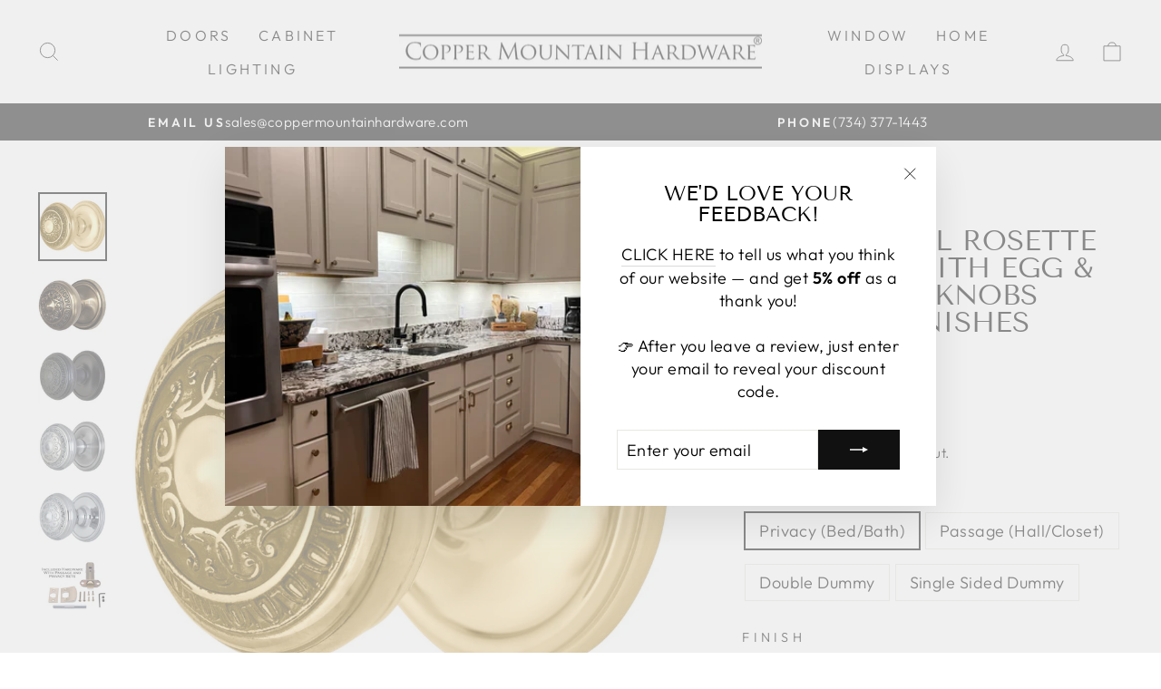

--- FILE ---
content_type: text/html; charset=utf-8
request_url: https://coppermountainhardware.com/products/2-inch-romanesque-door-knob-with-victorian-style-rosette-polished-brass-finish
body_size: 27807
content:
<!doctype html>
<html class="no-js" lang="en" dir="ltr">
<head>
  <meta charset="utf-8">
  <meta http-equiv="X-UA-Compatible" content="IE=edge,chrome=1">
  <meta name="viewport" content="width=device-width,initial-scale=1">
  <meta name="theme-color" content="#111111">
  <meta name="google-site-verification" content="HdsWqmPVEBItq1XnwwQOpbQInA4-W2qbRkEKZSF30Zo" />
  <link rel="canonical" href="https://coppermountainhardware.com/products/2-inch-romanesque-door-knob-with-victorian-style-rosette-polished-brass-finish">
  <link rel="preconnect" href="https://cdn.shopify.com" crossorigin>
  <link rel="preconnect" href="https://fonts.shopifycdn.com" crossorigin>
  <link rel="dns-prefetch" href="https://productreviews.shopifycdn.com">
  <link rel="dns-prefetch" href="https://ajax.googleapis.com">
  <link rel="dns-prefetch" href="https://maps.googleapis.com">
  <link rel="dns-prefetch" href="https://maps.gstatic.com"><title>Traditional Rosette Door Set with Egg &amp; Dart Door Knobs (Several Finis
&ndash; Copper Mountain Hardware
</title>
<meta name="description" content="2 Inch Egg And Dart Door Knob With Victorian Style Rosette in Several Finishes. Solid Brass Construction. Authentic Craftsmanship. Free Shipping Offer."><meta property="og:site_name" content="Copper Mountain Hardware">
  <meta property="og:url" content="https://coppermountainhardware.com/products/2-inch-romanesque-door-knob-with-victorian-style-rosette-polished-brass-finish">
  <meta property="og:title" content="Traditional Rosette Door Set with Egg &amp; Dart Door Knobs (Several Finishes Available)">
  <meta property="og:type" content="product">
  <meta property="og:description" content="2 Inch Egg And Dart Door Knob With Victorian Style Rosette in Several Finishes. Solid Brass Construction. Authentic Craftsmanship. Free Shipping Offer."><meta property="og:image" content="http://coppermountainhardware.com/cdn/shop/files/NDK023RS01US3..jpg?v=1765987408">
    <meta property="og:image:secure_url" content="https://coppermountainhardware.com/cdn/shop/files/NDK023RS01US3..jpg?v=1765987408">
    <meta property="og:image:width" content="1000">
    <meta property="og:image:height" content="1000"><meta name="twitter:site" content="@">
  <meta name="twitter:card" content="summary_large_image">
  <meta name="twitter:title" content="Traditional Rosette Door Set with Egg & Dart Door Knobs (Several Finishes Available)">
  <meta name="twitter:description" content="2 Inch Egg And Dart Door Knob With Victorian Style Rosette in Several Finishes. Solid Brass Construction. Authentic Craftsmanship. Free Shipping Offer.">
<style data-shopify>@font-face {
  font-family: "Tenor Sans";
  font-weight: 400;
  font-style: normal;
  font-display: swap;
  src: url("//coppermountainhardware.com/cdn/fonts/tenor_sans/tenorsans_n4.966071a72c28462a9256039d3e3dc5b0cf314f65.woff2") format("woff2"),
       url("//coppermountainhardware.com/cdn/fonts/tenor_sans/tenorsans_n4.2282841d948f9649ba5c3cad6ea46df268141820.woff") format("woff");
}

  @font-face {
  font-family: Outfit;
  font-weight: 300;
  font-style: normal;
  font-display: swap;
  src: url("//coppermountainhardware.com/cdn/fonts/outfit/outfit_n3.8c97ae4c4fac7c2ea467a6dc784857f4de7e0e37.woff2") format("woff2"),
       url("//coppermountainhardware.com/cdn/fonts/outfit/outfit_n3.b50a189ccde91f9bceee88f207c18c09f0b62a7b.woff") format("woff");
}


  @font-face {
  font-family: Outfit;
  font-weight: 600;
  font-style: normal;
  font-display: swap;
  src: url("//coppermountainhardware.com/cdn/fonts/outfit/outfit_n6.dfcbaa80187851df2e8384061616a8eaa1702fdc.woff2") format("woff2"),
       url("//coppermountainhardware.com/cdn/fonts/outfit/outfit_n6.88384e9fc3e36038624caccb938f24ea8008a91d.woff") format("woff");
}

  
  
</style><link href="//coppermountainhardware.com/cdn/shop/t/11/assets/theme.css?v=107435419626945074491722541366" rel="stylesheet" type="text/css" media="all" />
  <link href="//coppermountainhardware.com/cdn/shop/t/11/assets/custom.css?v=132314239896437901471722543084" rel="stylesheet" type="text/css" media="all" />
<style data-shopify>:root {
    --typeHeaderPrimary: "Tenor Sans";
    --typeHeaderFallback: sans-serif;
    --typeHeaderSize: 36px;
    --typeHeaderWeight: 400;
    --typeHeaderLineHeight: 1;
    --typeHeaderSpacing: 0.0em;

    --typeBasePrimary:Outfit;
    --typeBaseFallback:sans-serif;
    --typeBaseSize: 18px;
    --typeBaseWeight: 300;
    --typeBaseSpacing: 0.025em;
    --typeBaseLineHeight: 1.4;
    --typeBaselineHeightMinus01: 1.3;

    --typeCollectionTitle: 20px;

    --iconWeight: 2px;
    --iconLinecaps: miter;

    
        --buttonRadius: 0;
    

    --colorGridOverlayOpacity: 0.0;
    }

    .placeholder-content {
    background-image: linear-gradient(100deg, #ffffff 40%, #f7f7f7 63%, #ffffff 79%);
    }</style><script>
    document.documentElement.className = document.documentElement.className.replace('no-js', 'js');

    window.theme = window.theme || {};
    theme.routes = {
      home: "/",
      cart: "/cart.js",
      cartPage: "/cart",
      cartAdd: "/cart/add.js",
      cartChange: "/cart/change.js",
      search: "/search",
      predictiveSearch: "/search/suggest"
    };
    theme.strings = {
      soldOut: "Special Order",
      unavailable: "Unavailable",
      inStockLabel: "In stock, ready to ship",
      oneStockLabel: "Low stock - [count] item left",
      otherStockLabel: "Low stock - [count] items left",
      willNotShipUntil: "Ready to ship [date]",
      willBeInStockAfter: "Back in stock [date]",
      waitingForStock: "Backordered, shipping soon",
      savePrice: "Save [saved_amount]",
      cartEmpty: "Your cart is currently empty.",
      cartTermsConfirmation: "You must agree with the terms and conditions of sales to check out.",
      searchCollections: "Collections",
      searchPages: "Pages",
      searchArticles: "Articles",
      productFrom: "from ",
      maxQuantity: "You can only have [quantity] of [title] in your cart."
    };
    theme.settings = {
      cartType: "drawer",
      isCustomerTemplate: false,
      moneyFormat: "${{amount}}",
      saveType: "dollar",
      productImageSize: "square",
      productImageCover: false,
      predictiveSearch: true,
      predictiveSearchType: null,
      predictiveSearchVendor: false,
      predictiveSearchPrice: false,
      quickView: false,
      themeName: 'Impulse',
      themeVersion: "7.5.0"
    };
  </script>

  <script>window.performance && window.performance.mark && window.performance.mark('shopify.content_for_header.start');</script><meta id="shopify-digital-wallet" name="shopify-digital-wallet" content="/2910453821/digital_wallets/dialog">
<meta name="shopify-checkout-api-token" content="b301c2e2f4c6c9df6b8a0874f9904839">
<link rel="alternate" type="application/json+oembed" href="https://coppermountainhardware.com/products/2-inch-romanesque-door-knob-with-victorian-style-rosette-polished-brass-finish.oembed">
<script async="async" src="/checkouts/internal/preloads.js?locale=en-US"></script>
<script id="apple-pay-shop-capabilities" type="application/json">{"shopId":2910453821,"countryCode":"US","currencyCode":"USD","merchantCapabilities":["supports3DS"],"merchantId":"gid:\/\/shopify\/Shop\/2910453821","merchantName":"Copper Mountain Hardware","requiredBillingContactFields":["postalAddress","email"],"requiredShippingContactFields":["postalAddress","email"],"shippingType":"shipping","supportedNetworks":["visa","masterCard","amex"],"total":{"type":"pending","label":"Copper Mountain Hardware","amount":"1.00"},"shopifyPaymentsEnabled":true,"supportsSubscriptions":true}</script>
<script id="shopify-features" type="application/json">{"accessToken":"b301c2e2f4c6c9df6b8a0874f9904839","betas":["rich-media-storefront-analytics"],"domain":"coppermountainhardware.com","predictiveSearch":true,"shopId":2910453821,"locale":"en"}</script>
<script>var Shopify = Shopify || {};
Shopify.shop = "copper-mountain-hardware.myshopify.com";
Shopify.locale = "en";
Shopify.currency = {"active":"USD","rate":"1.0"};
Shopify.country = "US";
Shopify.theme = {"name":"ImpulseThemeUpdateAUG2024","id":170719510830,"schema_name":"Impulse","schema_version":"7.5.0","theme_store_id":857,"role":"main"};
Shopify.theme.handle = "null";
Shopify.theme.style = {"id":null,"handle":null};
Shopify.cdnHost = "coppermountainhardware.com/cdn";
Shopify.routes = Shopify.routes || {};
Shopify.routes.root = "/";</script>
<script type="module">!function(o){(o.Shopify=o.Shopify||{}).modules=!0}(window);</script>
<script>!function(o){function n(){var o=[];function n(){o.push(Array.prototype.slice.apply(arguments))}return n.q=o,n}var t=o.Shopify=o.Shopify||{};t.loadFeatures=n(),t.autoloadFeatures=n()}(window);</script>
<script id="shop-js-analytics" type="application/json">{"pageType":"product"}</script>
<script defer="defer" async type="module" src="//coppermountainhardware.com/cdn/shopifycloud/shop-js/modules/v2/client.init-shop-cart-sync_IZsNAliE.en.esm.js"></script>
<script defer="defer" async type="module" src="//coppermountainhardware.com/cdn/shopifycloud/shop-js/modules/v2/chunk.common_0OUaOowp.esm.js"></script>
<script type="module">
  await import("//coppermountainhardware.com/cdn/shopifycloud/shop-js/modules/v2/client.init-shop-cart-sync_IZsNAliE.en.esm.js");
await import("//coppermountainhardware.com/cdn/shopifycloud/shop-js/modules/v2/chunk.common_0OUaOowp.esm.js");

  window.Shopify.SignInWithShop?.initShopCartSync?.({"fedCMEnabled":true,"windoidEnabled":true});

</script>
<script id="__st">var __st={"a":2910453821,"offset":-18000,"reqid":"3cc1ba69-51e8-4b94-b1f2-f2bf2819c2a4-1768382507","pageurl":"coppermountainhardware.com\/products\/2-inch-romanesque-door-knob-with-victorian-style-rosette-polished-brass-finish","u":"aa98ab747110","p":"product","rtyp":"product","rid":9506116174126};</script>
<script>window.ShopifyPaypalV4VisibilityTracking = true;</script>
<script id="captcha-bootstrap">!function(){'use strict';const t='contact',e='account',n='new_comment',o=[[t,t],['blogs',n],['comments',n],[t,'customer']],c=[[e,'customer_login'],[e,'guest_login'],[e,'recover_customer_password'],[e,'create_customer']],r=t=>t.map((([t,e])=>`form[action*='/${t}']:not([data-nocaptcha='true']) input[name='form_type'][value='${e}']`)).join(','),a=t=>()=>t?[...document.querySelectorAll(t)].map((t=>t.form)):[];function s(){const t=[...o],e=r(t);return a(e)}const i='password',u='form_key',d=['recaptcha-v3-token','g-recaptcha-response','h-captcha-response',i],f=()=>{try{return window.sessionStorage}catch{return}},m='__shopify_v',_=t=>t.elements[u];function p(t,e,n=!1){try{const o=window.sessionStorage,c=JSON.parse(o.getItem(e)),{data:r}=function(t){const{data:e,action:n}=t;return t[m]||n?{data:e,action:n}:{data:t,action:n}}(c);for(const[e,n]of Object.entries(r))t.elements[e]&&(t.elements[e].value=n);n&&o.removeItem(e)}catch(o){console.error('form repopulation failed',{error:o})}}const l='form_type',E='cptcha';function T(t){t.dataset[E]=!0}const w=window,h=w.document,L='Shopify',v='ce_forms',y='captcha';let A=!1;((t,e)=>{const n=(g='f06e6c50-85a8-45c8-87d0-21a2b65856fe',I='https://cdn.shopify.com/shopifycloud/storefront-forms-hcaptcha/ce_storefront_forms_captcha_hcaptcha.v1.5.2.iife.js',D={infoText:'Protected by hCaptcha',privacyText:'Privacy',termsText:'Terms'},(t,e,n)=>{const o=w[L][v],c=o.bindForm;if(c)return c(t,g,e,D).then(n);var r;o.q.push([[t,g,e,D],n]),r=I,A||(h.body.append(Object.assign(h.createElement('script'),{id:'captcha-provider',async:!0,src:r})),A=!0)});var g,I,D;w[L]=w[L]||{},w[L][v]=w[L][v]||{},w[L][v].q=[],w[L][y]=w[L][y]||{},w[L][y].protect=function(t,e){n(t,void 0,e),T(t)},Object.freeze(w[L][y]),function(t,e,n,w,h,L){const[v,y,A,g]=function(t,e,n){const i=e?o:[],u=t?c:[],d=[...i,...u],f=r(d),m=r(i),_=r(d.filter((([t,e])=>n.includes(e))));return[a(f),a(m),a(_),s()]}(w,h,L),I=t=>{const e=t.target;return e instanceof HTMLFormElement?e:e&&e.form},D=t=>v().includes(t);t.addEventListener('submit',(t=>{const e=I(t);if(!e)return;const n=D(e)&&!e.dataset.hcaptchaBound&&!e.dataset.recaptchaBound,o=_(e),c=g().includes(e)&&(!o||!o.value);(n||c)&&t.preventDefault(),c&&!n&&(function(t){try{if(!f())return;!function(t){const e=f();if(!e)return;const n=_(t);if(!n)return;const o=n.value;o&&e.removeItem(o)}(t);const e=Array.from(Array(32),(()=>Math.random().toString(36)[2])).join('');!function(t,e){_(t)||t.append(Object.assign(document.createElement('input'),{type:'hidden',name:u})),t.elements[u].value=e}(t,e),function(t,e){const n=f();if(!n)return;const o=[...t.querySelectorAll(`input[type='${i}']`)].map((({name:t})=>t)),c=[...d,...o],r={};for(const[a,s]of new FormData(t).entries())c.includes(a)||(r[a]=s);n.setItem(e,JSON.stringify({[m]:1,action:t.action,data:r}))}(t,e)}catch(e){console.error('failed to persist form',e)}}(e),e.submit())}));const S=(t,e)=>{t&&!t.dataset[E]&&(n(t,e.some((e=>e===t))),T(t))};for(const o of['focusin','change'])t.addEventListener(o,(t=>{const e=I(t);D(e)&&S(e,y())}));const B=e.get('form_key'),M=e.get(l),P=B&&M;t.addEventListener('DOMContentLoaded',(()=>{const t=y();if(P)for(const e of t)e.elements[l].value===M&&p(e,B);[...new Set([...A(),...v().filter((t=>'true'===t.dataset.shopifyCaptcha))])].forEach((e=>S(e,t)))}))}(h,new URLSearchParams(w.location.search),n,t,e,['guest_login'])})(!0,!0)}();</script>
<script integrity="sha256-4kQ18oKyAcykRKYeNunJcIwy7WH5gtpwJnB7kiuLZ1E=" data-source-attribution="shopify.loadfeatures" defer="defer" src="//coppermountainhardware.com/cdn/shopifycloud/storefront/assets/storefront/load_feature-a0a9edcb.js" crossorigin="anonymous"></script>
<script data-source-attribution="shopify.dynamic_checkout.dynamic.init">var Shopify=Shopify||{};Shopify.PaymentButton=Shopify.PaymentButton||{isStorefrontPortableWallets:!0,init:function(){window.Shopify.PaymentButton.init=function(){};var t=document.createElement("script");t.src="https://coppermountainhardware.com/cdn/shopifycloud/portable-wallets/latest/portable-wallets.en.js",t.type="module",document.head.appendChild(t)}};
</script>
<script data-source-attribution="shopify.dynamic_checkout.buyer_consent">
  function portableWalletsHideBuyerConsent(e){var t=document.getElementById("shopify-buyer-consent"),n=document.getElementById("shopify-subscription-policy-button");t&&n&&(t.classList.add("hidden"),t.setAttribute("aria-hidden","true"),n.removeEventListener("click",e))}function portableWalletsShowBuyerConsent(e){var t=document.getElementById("shopify-buyer-consent"),n=document.getElementById("shopify-subscription-policy-button");t&&n&&(t.classList.remove("hidden"),t.removeAttribute("aria-hidden"),n.addEventListener("click",e))}window.Shopify?.PaymentButton&&(window.Shopify.PaymentButton.hideBuyerConsent=portableWalletsHideBuyerConsent,window.Shopify.PaymentButton.showBuyerConsent=portableWalletsShowBuyerConsent);
</script>
<script data-source-attribution="shopify.dynamic_checkout.cart.bootstrap">document.addEventListener("DOMContentLoaded",(function(){function t(){return document.querySelector("shopify-accelerated-checkout-cart, shopify-accelerated-checkout")}if(t())Shopify.PaymentButton.init();else{new MutationObserver((function(e,n){t()&&(Shopify.PaymentButton.init(),n.disconnect())})).observe(document.body,{childList:!0,subtree:!0})}}));
</script>
<link id="shopify-accelerated-checkout-styles" rel="stylesheet" media="screen" href="https://coppermountainhardware.com/cdn/shopifycloud/portable-wallets/latest/accelerated-checkout-backwards-compat.css" crossorigin="anonymous">
<style id="shopify-accelerated-checkout-cart">
        #shopify-buyer-consent {
  margin-top: 1em;
  display: inline-block;
  width: 100%;
}

#shopify-buyer-consent.hidden {
  display: none;
}

#shopify-subscription-policy-button {
  background: none;
  border: none;
  padding: 0;
  text-decoration: underline;
  font-size: inherit;
  cursor: pointer;
}

#shopify-subscription-policy-button::before {
  box-shadow: none;
}

      </style>

<script>window.performance && window.performance.mark && window.performance.mark('shopify.content_for_header.end');</script>

  <script src="//coppermountainhardware.com/cdn/shop/t/11/assets/vendor-scripts-v11.js" defer="defer"></script><script src="//coppermountainhardware.com/cdn/shop/t/11/assets/theme.js?v=136904160527539270741722450109" defer="defer"></script>
<link href="https://monorail-edge.shopifysvc.com" rel="dns-prefetch">
<script>(function(){if ("sendBeacon" in navigator && "performance" in window) {try {var session_token_from_headers = performance.getEntriesByType('navigation')[0].serverTiming.find(x => x.name == '_s').description;} catch {var session_token_from_headers = undefined;}var session_cookie_matches = document.cookie.match(/_shopify_s=([^;]*)/);var session_token_from_cookie = session_cookie_matches && session_cookie_matches.length === 2 ? session_cookie_matches[1] : "";var session_token = session_token_from_headers || session_token_from_cookie || "";function handle_abandonment_event(e) {var entries = performance.getEntries().filter(function(entry) {return /monorail-edge.shopifysvc.com/.test(entry.name);});if (!window.abandonment_tracked && entries.length === 0) {window.abandonment_tracked = true;var currentMs = Date.now();var navigation_start = performance.timing.navigationStart;var payload = {shop_id: 2910453821,url: window.location.href,navigation_start,duration: currentMs - navigation_start,session_token,page_type: "product"};window.navigator.sendBeacon("https://monorail-edge.shopifysvc.com/v1/produce", JSON.stringify({schema_id: "online_store_buyer_site_abandonment/1.1",payload: payload,metadata: {event_created_at_ms: currentMs,event_sent_at_ms: currentMs}}));}}window.addEventListener('pagehide', handle_abandonment_event);}}());</script>
<script id="web-pixels-manager-setup">(function e(e,d,r,n,o){if(void 0===o&&(o={}),!Boolean(null===(a=null===(i=window.Shopify)||void 0===i?void 0:i.analytics)||void 0===a?void 0:a.replayQueue)){var i,a;window.Shopify=window.Shopify||{};var t=window.Shopify;t.analytics=t.analytics||{};var s=t.analytics;s.replayQueue=[],s.publish=function(e,d,r){return s.replayQueue.push([e,d,r]),!0};try{self.performance.mark("wpm:start")}catch(e){}var l=function(){var e={modern:/Edge?\/(1{2}[4-9]|1[2-9]\d|[2-9]\d{2}|\d{4,})\.\d+(\.\d+|)|Firefox\/(1{2}[4-9]|1[2-9]\d|[2-9]\d{2}|\d{4,})\.\d+(\.\d+|)|Chrom(ium|e)\/(9{2}|\d{3,})\.\d+(\.\d+|)|(Maci|X1{2}).+ Version\/(15\.\d+|(1[6-9]|[2-9]\d|\d{3,})\.\d+)([,.]\d+|)( \(\w+\)|)( Mobile\/\w+|) Safari\/|Chrome.+OPR\/(9{2}|\d{3,})\.\d+\.\d+|(CPU[ +]OS|iPhone[ +]OS|CPU[ +]iPhone|CPU IPhone OS|CPU iPad OS)[ +]+(15[._]\d+|(1[6-9]|[2-9]\d|\d{3,})[._]\d+)([._]\d+|)|Android:?[ /-](13[3-9]|1[4-9]\d|[2-9]\d{2}|\d{4,})(\.\d+|)(\.\d+|)|Android.+Firefox\/(13[5-9]|1[4-9]\d|[2-9]\d{2}|\d{4,})\.\d+(\.\d+|)|Android.+Chrom(ium|e)\/(13[3-9]|1[4-9]\d|[2-9]\d{2}|\d{4,})\.\d+(\.\d+|)|SamsungBrowser\/([2-9]\d|\d{3,})\.\d+/,legacy:/Edge?\/(1[6-9]|[2-9]\d|\d{3,})\.\d+(\.\d+|)|Firefox\/(5[4-9]|[6-9]\d|\d{3,})\.\d+(\.\d+|)|Chrom(ium|e)\/(5[1-9]|[6-9]\d|\d{3,})\.\d+(\.\d+|)([\d.]+$|.*Safari\/(?![\d.]+ Edge\/[\d.]+$))|(Maci|X1{2}).+ Version\/(10\.\d+|(1[1-9]|[2-9]\d|\d{3,})\.\d+)([,.]\d+|)( \(\w+\)|)( Mobile\/\w+|) Safari\/|Chrome.+OPR\/(3[89]|[4-9]\d|\d{3,})\.\d+\.\d+|(CPU[ +]OS|iPhone[ +]OS|CPU[ +]iPhone|CPU IPhone OS|CPU iPad OS)[ +]+(10[._]\d+|(1[1-9]|[2-9]\d|\d{3,})[._]\d+)([._]\d+|)|Android:?[ /-](13[3-9]|1[4-9]\d|[2-9]\d{2}|\d{4,})(\.\d+|)(\.\d+|)|Mobile Safari.+OPR\/([89]\d|\d{3,})\.\d+\.\d+|Android.+Firefox\/(13[5-9]|1[4-9]\d|[2-9]\d{2}|\d{4,})\.\d+(\.\d+|)|Android.+Chrom(ium|e)\/(13[3-9]|1[4-9]\d|[2-9]\d{2}|\d{4,})\.\d+(\.\d+|)|Android.+(UC? ?Browser|UCWEB|U3)[ /]?(15\.([5-9]|\d{2,})|(1[6-9]|[2-9]\d|\d{3,})\.\d+)\.\d+|SamsungBrowser\/(5\.\d+|([6-9]|\d{2,})\.\d+)|Android.+MQ{2}Browser\/(14(\.(9|\d{2,})|)|(1[5-9]|[2-9]\d|\d{3,})(\.\d+|))(\.\d+|)|K[Aa][Ii]OS\/(3\.\d+|([4-9]|\d{2,})\.\d+)(\.\d+|)/},d=e.modern,r=e.legacy,n=navigator.userAgent;return n.match(d)?"modern":n.match(r)?"legacy":"unknown"}(),u="modern"===l?"modern":"legacy",c=(null!=n?n:{modern:"",legacy:""})[u],f=function(e){return[e.baseUrl,"/wpm","/b",e.hashVersion,"modern"===e.buildTarget?"m":"l",".js"].join("")}({baseUrl:d,hashVersion:r,buildTarget:u}),m=function(e){var d=e.version,r=e.bundleTarget,n=e.surface,o=e.pageUrl,i=e.monorailEndpoint;return{emit:function(e){var a=e.status,t=e.errorMsg,s=(new Date).getTime(),l=JSON.stringify({metadata:{event_sent_at_ms:s},events:[{schema_id:"web_pixels_manager_load/3.1",payload:{version:d,bundle_target:r,page_url:o,status:a,surface:n,error_msg:t},metadata:{event_created_at_ms:s}}]});if(!i)return console&&console.warn&&console.warn("[Web Pixels Manager] No Monorail endpoint provided, skipping logging."),!1;try{return self.navigator.sendBeacon.bind(self.navigator)(i,l)}catch(e){}var u=new XMLHttpRequest;try{return u.open("POST",i,!0),u.setRequestHeader("Content-Type","text/plain"),u.send(l),!0}catch(e){return console&&console.warn&&console.warn("[Web Pixels Manager] Got an unhandled error while logging to Monorail."),!1}}}}({version:r,bundleTarget:l,surface:e.surface,pageUrl:self.location.href,monorailEndpoint:e.monorailEndpoint});try{o.browserTarget=l,function(e){var d=e.src,r=e.async,n=void 0===r||r,o=e.onload,i=e.onerror,a=e.sri,t=e.scriptDataAttributes,s=void 0===t?{}:t,l=document.createElement("script"),u=document.querySelector("head"),c=document.querySelector("body");if(l.async=n,l.src=d,a&&(l.integrity=a,l.crossOrigin="anonymous"),s)for(var f in s)if(Object.prototype.hasOwnProperty.call(s,f))try{l.dataset[f]=s[f]}catch(e){}if(o&&l.addEventListener("load",o),i&&l.addEventListener("error",i),u)u.appendChild(l);else{if(!c)throw new Error("Did not find a head or body element to append the script");c.appendChild(l)}}({src:f,async:!0,onload:function(){if(!function(){var e,d;return Boolean(null===(d=null===(e=window.Shopify)||void 0===e?void 0:e.analytics)||void 0===d?void 0:d.initialized)}()){var d=window.webPixelsManager.init(e)||void 0;if(d){var r=window.Shopify.analytics;r.replayQueue.forEach((function(e){var r=e[0],n=e[1],o=e[2];d.publishCustomEvent(r,n,o)})),r.replayQueue=[],r.publish=d.publishCustomEvent,r.visitor=d.visitor,r.initialized=!0}}},onerror:function(){return m.emit({status:"failed",errorMsg:"".concat(f," has failed to load")})},sri:function(e){var d=/^sha384-[A-Za-z0-9+/=]+$/;return"string"==typeof e&&d.test(e)}(c)?c:"",scriptDataAttributes:o}),m.emit({status:"loading"})}catch(e){m.emit({status:"failed",errorMsg:(null==e?void 0:e.message)||"Unknown error"})}}})({shopId: 2910453821,storefrontBaseUrl: "https://coppermountainhardware.com",extensionsBaseUrl: "https://extensions.shopifycdn.com/cdn/shopifycloud/web-pixels-manager",monorailEndpoint: "https://monorail-edge.shopifysvc.com/unstable/produce_batch",surface: "storefront-renderer",enabledBetaFlags: ["2dca8a86","a0d5f9d2"],webPixelsConfigList: [{"id":"1988952366","configuration":"{\"appDomain\":\"app.sparklayer.io\", \"siteId\":\"coppermountainhardware\"}","eventPayloadVersion":"v1","runtimeContext":"STRICT","scriptVersion":"0100e94392fc4a3fcf8a30b67f6151c2","type":"APP","apiClientId":4974139,"privacyPurposes":["ANALYTICS","MARKETING","SALE_OF_DATA"],"dataSharingAdjustments":{"protectedCustomerApprovalScopes":["read_customer_address","read_customer_email","read_customer_name","read_customer_personal_data","read_customer_phone"]}},{"id":"shopify-app-pixel","configuration":"{}","eventPayloadVersion":"v1","runtimeContext":"STRICT","scriptVersion":"0450","apiClientId":"shopify-pixel","type":"APP","privacyPurposes":["ANALYTICS","MARKETING"]},{"id":"shopify-custom-pixel","eventPayloadVersion":"v1","runtimeContext":"LAX","scriptVersion":"0450","apiClientId":"shopify-pixel","type":"CUSTOM","privacyPurposes":["ANALYTICS","MARKETING"]}],isMerchantRequest: false,initData: {"shop":{"name":"Copper Mountain Hardware","paymentSettings":{"currencyCode":"USD"},"myshopifyDomain":"copper-mountain-hardware.myshopify.com","countryCode":"US","storefrontUrl":"https:\/\/coppermountainhardware.com"},"customer":null,"cart":null,"checkout":null,"productVariants":[{"price":{"amount":170.2,"currencyCode":"USD"},"product":{"title":"Traditional Rosette Door Set with Egg \u0026 Dart Door Knobs (Several Finishes Available)","vendor":"COPPER MOUNTAIN HARDWARE","id":"9506116174126","untranslatedTitle":"Traditional Rosette Door Set with Egg \u0026 Dart Door Knobs (Several Finishes Available)","url":"\/products\/2-inch-romanesque-door-knob-with-victorian-style-rosette-polished-brass-finish","type":"DOOR KNOB"},"id":"49166282162478","image":{"src":"\/\/coppermountainhardware.com\/cdn\/shop\/files\/NDK023RS01US3..jpg?v=1765987408"},"sku":"NDK023RS01US3_PI","title":"Privacy (Bed\/Bath) \/ Polished Brass","untranslatedTitle":"Privacy (Bed\/Bath) \/ Polished Brass"},{"price":{"amount":170.2,"currencyCode":"USD"},"product":{"title":"Traditional Rosette Door Set with Egg \u0026 Dart Door Knobs (Several Finishes Available)","vendor":"COPPER MOUNTAIN HARDWARE","id":"9506116174126","untranslatedTitle":"Traditional Rosette Door Set with Egg \u0026 Dart Door Knobs (Several Finishes Available)","url":"\/products\/2-inch-romanesque-door-knob-with-victorian-style-rosette-polished-brass-finish","type":"DOOR KNOB"},"id":"49166282195246","image":{"src":"\/\/coppermountainhardware.com\/cdn\/shop\/files\/Untitled-1_1a99104d-1e67-4dcb-9291-ba5d736e29f2.jpg?v=1765987408"},"sku":"NDK023RS01US5_PI","title":"Privacy (Bed\/Bath) \/ Antique Brass","untranslatedTitle":"Privacy (Bed\/Bath) \/ Antique Brass"},{"price":{"amount":170.2,"currencyCode":"USD"},"product":{"title":"Traditional Rosette Door Set with Egg \u0026 Dart Door Knobs (Several Finishes Available)","vendor":"COPPER MOUNTAIN HARDWARE","id":"9506116174126","untranslatedTitle":"Traditional Rosette Door Set with Egg \u0026 Dart Door Knobs (Several Finishes Available)","url":"\/products\/2-inch-romanesque-door-knob-with-victorian-style-rosette-polished-brass-finish","type":"DOOR KNOB"},"id":"50619762377006","image":{"src":"\/\/coppermountainhardware.com\/cdn\/shop\/files\/3_327230cb-03b1-49aa-94a9-440654b0eec1.jpg?v=1765987408"},"sku":"NDK023RS01US10B_PI","title":"Privacy (Bed\/Bath) \/ Black Bronze","untranslatedTitle":"Privacy (Bed\/Bath) \/ Black Bronze"},{"price":{"amount":170.2,"currencyCode":"USD"},"product":{"title":"Traditional Rosette Door Set with Egg \u0026 Dart Door Knobs (Several Finishes Available)","vendor":"COPPER MOUNTAIN HARDWARE","id":"9506116174126","untranslatedTitle":"Traditional Rosette Door Set with Egg \u0026 Dart Door Knobs (Several Finishes Available)","url":"\/products\/2-inch-romanesque-door-knob-with-victorian-style-rosette-polished-brass-finish","type":"DOOR KNOB"},"id":"50629625676078","image":{"src":"\/\/coppermountainhardware.com\/cdn\/shop\/files\/2_dfc3417f-f2f2-48d4-8cb4-6382a55988f4.jpg?v=1765987408"},"sku":"NDK023RS01US15_PI","title":"Privacy (Bed\/Bath) \/ Satin Nickel","untranslatedTitle":"Privacy (Bed\/Bath) \/ Satin Nickel"},{"price":{"amount":170.2,"currencyCode":"USD"},"product":{"title":"Traditional Rosette Door Set with Egg \u0026 Dart Door Knobs (Several Finishes Available)","vendor":"COPPER MOUNTAIN HARDWARE","id":"9506116174126","untranslatedTitle":"Traditional Rosette Door Set with Egg \u0026 Dart Door Knobs (Several Finishes Available)","url":"\/products\/2-inch-romanesque-door-knob-with-victorian-style-rosette-polished-brass-finish","type":"DOOR KNOB"},"id":"49166282293550","image":{"src":"\/\/coppermountainhardware.com\/cdn\/shop\/files\/4_981c5813-71e0-4c34-a1d8-894491fb8f19.jpg?v=1765987408"},"sku":"NDK023RS01US26_PI","title":"Privacy (Bed\/Bath) \/ Polished Chrome","untranslatedTitle":"Privacy (Bed\/Bath) \/ Polished Chrome"},{"price":{"amount":170.2,"currencyCode":"USD"},"product":{"title":"Traditional Rosette Door Set with Egg \u0026 Dart Door Knobs (Several Finishes Available)","vendor":"COPPER MOUNTAIN HARDWARE","id":"9506116174126","untranslatedTitle":"Traditional Rosette Door Set with Egg \u0026 Dart Door Knobs (Several Finishes Available)","url":"\/products\/2-inch-romanesque-door-knob-with-victorian-style-rosette-polished-brass-finish","type":"DOOR KNOB"},"id":"49166282326318","image":{"src":"\/\/coppermountainhardware.com\/cdn\/shop\/files\/NDK023RS01US3..jpg?v=1765987408"},"sku":"NDK023RS01US3_PA","title":"Passage (Hall\/Closet) \/ Polished Brass","untranslatedTitle":"Passage (Hall\/Closet) \/ Polished Brass"},{"price":{"amount":170.2,"currencyCode":"USD"},"product":{"title":"Traditional Rosette Door Set with Egg \u0026 Dart Door Knobs (Several Finishes Available)","vendor":"COPPER MOUNTAIN HARDWARE","id":"9506116174126","untranslatedTitle":"Traditional Rosette Door Set with Egg \u0026 Dart Door Knobs (Several Finishes Available)","url":"\/products\/2-inch-romanesque-door-knob-with-victorian-style-rosette-polished-brass-finish","type":"DOOR KNOB"},"id":"49166282359086","image":{"src":"\/\/coppermountainhardware.com\/cdn\/shop\/files\/Untitled-1_1a99104d-1e67-4dcb-9291-ba5d736e29f2.jpg?v=1765987408"},"sku":"NDK023RS01US5_PA","title":"Passage (Hall\/Closet) \/ Antique Brass","untranslatedTitle":"Passage (Hall\/Closet) \/ Antique Brass"},{"price":{"amount":170.2,"currencyCode":"USD"},"product":{"title":"Traditional Rosette Door Set with Egg \u0026 Dart Door Knobs (Several Finishes Available)","vendor":"COPPER MOUNTAIN HARDWARE","id":"9506116174126","untranslatedTitle":"Traditional Rosette Door Set with Egg \u0026 Dart Door Knobs (Several Finishes Available)","url":"\/products\/2-inch-romanesque-door-knob-with-victorian-style-rosette-polished-brass-finish","type":"DOOR KNOB"},"id":"50619762409774","image":{"src":"\/\/coppermountainhardware.com\/cdn\/shop\/files\/3_327230cb-03b1-49aa-94a9-440654b0eec1.jpg?v=1765987408"},"sku":"NDK023RS01US10B_PA","title":"Passage (Hall\/Closet) \/ Black Bronze","untranslatedTitle":"Passage (Hall\/Closet) \/ Black Bronze"},{"price":{"amount":170.2,"currencyCode":"USD"},"product":{"title":"Traditional Rosette Door Set with Egg \u0026 Dart Door Knobs (Several Finishes Available)","vendor":"COPPER MOUNTAIN HARDWARE","id":"9506116174126","untranslatedTitle":"Traditional Rosette Door Set with Egg \u0026 Dart Door Knobs (Several Finishes Available)","url":"\/products\/2-inch-romanesque-door-knob-with-victorian-style-rosette-polished-brass-finish","type":"DOOR KNOB"},"id":"50629625708846","image":{"src":"\/\/coppermountainhardware.com\/cdn\/shop\/files\/2_dfc3417f-f2f2-48d4-8cb4-6382a55988f4.jpg?v=1765987408"},"sku":"NDK023RS01US15_PA","title":"Passage (Hall\/Closet) \/ Satin Nickel","untranslatedTitle":"Passage (Hall\/Closet) \/ Satin Nickel"},{"price":{"amount":170.2,"currencyCode":"USD"},"product":{"title":"Traditional Rosette Door Set with Egg \u0026 Dart Door Knobs (Several Finishes Available)","vendor":"COPPER MOUNTAIN HARDWARE","id":"9506116174126","untranslatedTitle":"Traditional Rosette Door Set with Egg \u0026 Dart Door Knobs (Several Finishes Available)","url":"\/products\/2-inch-romanesque-door-knob-with-victorian-style-rosette-polished-brass-finish","type":"DOOR KNOB"},"id":"49166282457390","image":{"src":"\/\/coppermountainhardware.com\/cdn\/shop\/files\/4_981c5813-71e0-4c34-a1d8-894491fb8f19.jpg?v=1765987408"},"sku":"NDK023RS01US26_PA","title":"Passage (Hall\/Closet) \/ Polished Chrome","untranslatedTitle":"Passage (Hall\/Closet) \/ Polished Chrome"},{"price":{"amount":170.2,"currencyCode":"USD"},"product":{"title":"Traditional Rosette Door Set with Egg \u0026 Dart Door Knobs (Several Finishes Available)","vendor":"COPPER MOUNTAIN HARDWARE","id":"9506116174126","untranslatedTitle":"Traditional Rosette Door Set with Egg \u0026 Dart Door Knobs (Several Finishes Available)","url":"\/products\/2-inch-romanesque-door-knob-with-victorian-style-rosette-polished-brass-finish","type":"DOOR KNOB"},"id":"49166282490158","image":{"src":"\/\/coppermountainhardware.com\/cdn\/shop\/files\/NDK023RS01US3..jpg?v=1765987408"},"sku":"NDK023RS01US3_DS","title":"Double Dummy \/ Polished Brass","untranslatedTitle":"Double Dummy \/ Polished Brass"},{"price":{"amount":170.2,"currencyCode":"USD"},"product":{"title":"Traditional Rosette Door Set with Egg \u0026 Dart Door Knobs (Several Finishes Available)","vendor":"COPPER MOUNTAIN HARDWARE","id":"9506116174126","untranslatedTitle":"Traditional Rosette Door Set with Egg \u0026 Dart Door Knobs (Several Finishes Available)","url":"\/products\/2-inch-romanesque-door-knob-with-victorian-style-rosette-polished-brass-finish","type":"DOOR KNOB"},"id":"49166282522926","image":{"src":"\/\/coppermountainhardware.com\/cdn\/shop\/files\/Untitled-1_1a99104d-1e67-4dcb-9291-ba5d736e29f2.jpg?v=1765987408"},"sku":"NDK023RS01US5_DS","title":"Double Dummy \/ Antique Brass","untranslatedTitle":"Double Dummy \/ Antique Brass"},{"price":{"amount":170.2,"currencyCode":"USD"},"product":{"title":"Traditional Rosette Door Set with Egg \u0026 Dart Door Knobs (Several Finishes Available)","vendor":"COPPER MOUNTAIN HARDWARE","id":"9506116174126","untranslatedTitle":"Traditional Rosette Door Set with Egg \u0026 Dart Door Knobs (Several Finishes Available)","url":"\/products\/2-inch-romanesque-door-knob-with-victorian-style-rosette-polished-brass-finish","type":"DOOR KNOB"},"id":"50619762442542","image":{"src":"\/\/coppermountainhardware.com\/cdn\/shop\/files\/3_327230cb-03b1-49aa-94a9-440654b0eec1.jpg?v=1765987408"},"sku":"NDK023RS01US10B_DS","title":"Double Dummy \/ Black Bronze","untranslatedTitle":"Double Dummy \/ Black Bronze"},{"price":{"amount":170.2,"currencyCode":"USD"},"product":{"title":"Traditional Rosette Door Set with Egg \u0026 Dart Door Knobs (Several Finishes Available)","vendor":"COPPER MOUNTAIN HARDWARE","id":"9506116174126","untranslatedTitle":"Traditional Rosette Door Set with Egg \u0026 Dart Door Knobs (Several Finishes Available)","url":"\/products\/2-inch-romanesque-door-knob-with-victorian-style-rosette-polished-brass-finish","type":"DOOR KNOB"},"id":"50629625741614","image":{"src":"\/\/coppermountainhardware.com\/cdn\/shop\/files\/2_dfc3417f-f2f2-48d4-8cb4-6382a55988f4.jpg?v=1765987408"},"sku":"NDK023RS01US15_DS","title":"Double Dummy \/ Satin Nickel","untranslatedTitle":"Double Dummy \/ Satin Nickel"},{"price":{"amount":170.2,"currencyCode":"USD"},"product":{"title":"Traditional Rosette Door Set with Egg \u0026 Dart Door Knobs (Several Finishes Available)","vendor":"COPPER MOUNTAIN HARDWARE","id":"9506116174126","untranslatedTitle":"Traditional Rosette Door Set with Egg \u0026 Dart Door Knobs (Several Finishes Available)","url":"\/products\/2-inch-romanesque-door-knob-with-victorian-style-rosette-polished-brass-finish","type":"DOOR KNOB"},"id":"49166282621230","image":{"src":"\/\/coppermountainhardware.com\/cdn\/shop\/files\/4_981c5813-71e0-4c34-a1d8-894491fb8f19.jpg?v=1765987408"},"sku":"NDK023RS01US26_DS","title":"Double Dummy \/ Polished Chrome","untranslatedTitle":"Double Dummy \/ Polished Chrome"},{"price":{"amount":131.1,"currencyCode":"USD"},"product":{"title":"Traditional Rosette Door Set with Egg \u0026 Dart Door Knobs (Several Finishes Available)","vendor":"COPPER MOUNTAIN HARDWARE","id":"9506116174126","untranslatedTitle":"Traditional Rosette Door Set with Egg \u0026 Dart Door Knobs (Several Finishes Available)","url":"\/products\/2-inch-romanesque-door-knob-with-victorian-style-rosette-polished-brass-finish","type":"DOOR KNOB"},"id":"49166282653998","image":{"src":"\/\/coppermountainhardware.com\/cdn\/shop\/files\/NDK023RS01US3..jpg?v=1765987408"},"sku":"NDK023RS01US3_SS","title":"Single Sided Dummy \/ Polished Brass","untranslatedTitle":"Single Sided Dummy \/ Polished Brass"},{"price":{"amount":131.1,"currencyCode":"USD"},"product":{"title":"Traditional Rosette Door Set with Egg \u0026 Dart Door Knobs (Several Finishes Available)","vendor":"COPPER MOUNTAIN HARDWARE","id":"9506116174126","untranslatedTitle":"Traditional Rosette Door Set with Egg \u0026 Dart Door Knobs (Several Finishes Available)","url":"\/products\/2-inch-romanesque-door-knob-with-victorian-style-rosette-polished-brass-finish","type":"DOOR KNOB"},"id":"49166282686766","image":{"src":"\/\/coppermountainhardware.com\/cdn\/shop\/files\/Untitled-1_1a99104d-1e67-4dcb-9291-ba5d736e29f2.jpg?v=1765987408"},"sku":"NDK023RS01US5_SS","title":"Single Sided Dummy \/ Antique Brass","untranslatedTitle":"Single Sided Dummy \/ Antique Brass"},{"price":{"amount":131.1,"currencyCode":"USD"},"product":{"title":"Traditional Rosette Door Set with Egg \u0026 Dart Door Knobs (Several Finishes Available)","vendor":"COPPER MOUNTAIN HARDWARE","id":"9506116174126","untranslatedTitle":"Traditional Rosette Door Set with Egg \u0026 Dart Door Knobs (Several Finishes Available)","url":"\/products\/2-inch-romanesque-door-knob-with-victorian-style-rosette-polished-brass-finish","type":"DOOR KNOB"},"id":"50619762475310","image":{"src":"\/\/coppermountainhardware.com\/cdn\/shop\/files\/3_327230cb-03b1-49aa-94a9-440654b0eec1.jpg?v=1765987408"},"sku":"NDK023RS01US10B_SS","title":"Single Sided Dummy \/ Black Bronze","untranslatedTitle":"Single Sided Dummy \/ Black Bronze"},{"price":{"amount":131.1,"currencyCode":"USD"},"product":{"title":"Traditional Rosette Door Set with Egg \u0026 Dart Door Knobs (Several Finishes Available)","vendor":"COPPER MOUNTAIN HARDWARE","id":"9506116174126","untranslatedTitle":"Traditional Rosette Door Set with Egg \u0026 Dart Door Knobs (Several Finishes Available)","url":"\/products\/2-inch-romanesque-door-knob-with-victorian-style-rosette-polished-brass-finish","type":"DOOR KNOB"},"id":"50629625774382","image":{"src":"\/\/coppermountainhardware.com\/cdn\/shop\/files\/2_dfc3417f-f2f2-48d4-8cb4-6382a55988f4.jpg?v=1765987408"},"sku":"NDK023RS01US15_SS","title":"Single Sided Dummy \/ Satin Nickel","untranslatedTitle":"Single Sided Dummy \/ Satin Nickel"},{"price":{"amount":131.1,"currencyCode":"USD"},"product":{"title":"Traditional Rosette Door Set with Egg \u0026 Dart Door Knobs (Several Finishes Available)","vendor":"COPPER MOUNTAIN HARDWARE","id":"9506116174126","untranslatedTitle":"Traditional Rosette Door Set with Egg \u0026 Dart Door Knobs (Several Finishes Available)","url":"\/products\/2-inch-romanesque-door-knob-with-victorian-style-rosette-polished-brass-finish","type":"DOOR KNOB"},"id":"49166282785070","image":{"src":"\/\/coppermountainhardware.com\/cdn\/shop\/files\/4_981c5813-71e0-4c34-a1d8-894491fb8f19.jpg?v=1765987408"},"sku":"NDK023RS01US26_SS","title":"Single Sided Dummy \/ Polished Chrome","untranslatedTitle":"Single Sided Dummy \/ Polished Chrome"}],"purchasingCompany":null},},"https://coppermountainhardware.com/cdn","7cecd0b6w90c54c6cpe92089d5m57a67346",{"modern":"","legacy":""},{"shopId":"2910453821","storefrontBaseUrl":"https:\/\/coppermountainhardware.com","extensionBaseUrl":"https:\/\/extensions.shopifycdn.com\/cdn\/shopifycloud\/web-pixels-manager","surface":"storefront-renderer","enabledBetaFlags":"[\"2dca8a86\", \"a0d5f9d2\"]","isMerchantRequest":"false","hashVersion":"7cecd0b6w90c54c6cpe92089d5m57a67346","publish":"custom","events":"[[\"page_viewed\",{}],[\"product_viewed\",{\"productVariant\":{\"price\":{\"amount\":170.2,\"currencyCode\":\"USD\"},\"product\":{\"title\":\"Traditional Rosette Door Set with Egg \u0026 Dart Door Knobs (Several Finishes Available)\",\"vendor\":\"COPPER MOUNTAIN HARDWARE\",\"id\":\"9506116174126\",\"untranslatedTitle\":\"Traditional Rosette Door Set with Egg \u0026 Dart Door Knobs (Several Finishes Available)\",\"url\":\"\/products\/2-inch-romanesque-door-knob-with-victorian-style-rosette-polished-brass-finish\",\"type\":\"DOOR KNOB\"},\"id\":\"49166282162478\",\"image\":{\"src\":\"\/\/coppermountainhardware.com\/cdn\/shop\/files\/NDK023RS01US3..jpg?v=1765987408\"},\"sku\":\"NDK023RS01US3_PI\",\"title\":\"Privacy (Bed\/Bath) \/ Polished Brass\",\"untranslatedTitle\":\"Privacy (Bed\/Bath) \/ Polished Brass\"}}]]"});</script><script>
  window.ShopifyAnalytics = window.ShopifyAnalytics || {};
  window.ShopifyAnalytics.meta = window.ShopifyAnalytics.meta || {};
  window.ShopifyAnalytics.meta.currency = 'USD';
  var meta = {"product":{"id":9506116174126,"gid":"gid:\/\/shopify\/Product\/9506116174126","vendor":"COPPER MOUNTAIN HARDWARE","type":"DOOR KNOB","handle":"2-inch-romanesque-door-knob-with-victorian-style-rosette-polished-brass-finish","variants":[{"id":49166282162478,"price":17020,"name":"Traditional Rosette Door Set with Egg \u0026 Dart Door Knobs (Several Finishes Available) - Privacy (Bed\/Bath) \/ Polished Brass","public_title":"Privacy (Bed\/Bath) \/ Polished Brass","sku":"NDK023RS01US3_PI"},{"id":49166282195246,"price":17020,"name":"Traditional Rosette Door Set with Egg \u0026 Dart Door Knobs (Several Finishes Available) - Privacy (Bed\/Bath) \/ Antique Brass","public_title":"Privacy (Bed\/Bath) \/ Antique Brass","sku":"NDK023RS01US5_PI"},{"id":50619762377006,"price":17020,"name":"Traditional Rosette Door Set with Egg \u0026 Dart Door Knobs (Several Finishes Available) - Privacy (Bed\/Bath) \/ Black Bronze","public_title":"Privacy (Bed\/Bath) \/ Black Bronze","sku":"NDK023RS01US10B_PI"},{"id":50629625676078,"price":17020,"name":"Traditional Rosette Door Set with Egg \u0026 Dart Door Knobs (Several Finishes Available) - Privacy (Bed\/Bath) \/ Satin Nickel","public_title":"Privacy (Bed\/Bath) \/ Satin Nickel","sku":"NDK023RS01US15_PI"},{"id":49166282293550,"price":17020,"name":"Traditional Rosette Door Set with Egg \u0026 Dart Door Knobs (Several Finishes Available) - Privacy (Bed\/Bath) \/ Polished Chrome","public_title":"Privacy (Bed\/Bath) \/ Polished Chrome","sku":"NDK023RS01US26_PI"},{"id":49166282326318,"price":17020,"name":"Traditional Rosette Door Set with Egg \u0026 Dart Door Knobs (Several Finishes Available) - Passage (Hall\/Closet) \/ Polished Brass","public_title":"Passage (Hall\/Closet) \/ Polished Brass","sku":"NDK023RS01US3_PA"},{"id":49166282359086,"price":17020,"name":"Traditional Rosette Door Set with Egg \u0026 Dart Door Knobs (Several Finishes Available) - Passage (Hall\/Closet) \/ Antique Brass","public_title":"Passage (Hall\/Closet) \/ Antique Brass","sku":"NDK023RS01US5_PA"},{"id":50619762409774,"price":17020,"name":"Traditional Rosette Door Set with Egg \u0026 Dart Door Knobs (Several Finishes Available) - Passage (Hall\/Closet) \/ Black Bronze","public_title":"Passage (Hall\/Closet) \/ Black Bronze","sku":"NDK023RS01US10B_PA"},{"id":50629625708846,"price":17020,"name":"Traditional Rosette Door Set with Egg \u0026 Dart Door Knobs (Several Finishes Available) - Passage (Hall\/Closet) \/ Satin Nickel","public_title":"Passage (Hall\/Closet) \/ Satin Nickel","sku":"NDK023RS01US15_PA"},{"id":49166282457390,"price":17020,"name":"Traditional Rosette Door Set with Egg \u0026 Dart Door Knobs (Several Finishes Available) - Passage (Hall\/Closet) \/ Polished Chrome","public_title":"Passage (Hall\/Closet) \/ Polished Chrome","sku":"NDK023RS01US26_PA"},{"id":49166282490158,"price":17020,"name":"Traditional Rosette Door Set with Egg \u0026 Dart Door Knobs (Several Finishes Available) - Double Dummy \/ Polished Brass","public_title":"Double Dummy \/ Polished Brass","sku":"NDK023RS01US3_DS"},{"id":49166282522926,"price":17020,"name":"Traditional Rosette Door Set with Egg \u0026 Dart Door Knobs (Several Finishes Available) - Double Dummy \/ Antique Brass","public_title":"Double Dummy \/ Antique Brass","sku":"NDK023RS01US5_DS"},{"id":50619762442542,"price":17020,"name":"Traditional Rosette Door Set with Egg \u0026 Dart Door Knobs (Several Finishes Available) - Double Dummy \/ Black Bronze","public_title":"Double Dummy \/ Black Bronze","sku":"NDK023RS01US10B_DS"},{"id":50629625741614,"price":17020,"name":"Traditional Rosette Door Set with Egg \u0026 Dart Door Knobs (Several Finishes Available) - Double Dummy \/ Satin Nickel","public_title":"Double Dummy \/ Satin Nickel","sku":"NDK023RS01US15_DS"},{"id":49166282621230,"price":17020,"name":"Traditional Rosette Door Set with Egg \u0026 Dart Door Knobs (Several Finishes Available) - Double Dummy \/ Polished Chrome","public_title":"Double Dummy \/ Polished Chrome","sku":"NDK023RS01US26_DS"},{"id":49166282653998,"price":13110,"name":"Traditional Rosette Door Set with Egg \u0026 Dart Door Knobs (Several Finishes Available) - Single Sided Dummy \/ Polished Brass","public_title":"Single Sided Dummy \/ Polished Brass","sku":"NDK023RS01US3_SS"},{"id":49166282686766,"price":13110,"name":"Traditional Rosette Door Set with Egg \u0026 Dart Door Knobs (Several Finishes Available) - Single Sided Dummy \/ Antique Brass","public_title":"Single Sided Dummy \/ Antique Brass","sku":"NDK023RS01US5_SS"},{"id":50619762475310,"price":13110,"name":"Traditional Rosette Door Set with Egg \u0026 Dart Door Knobs (Several Finishes Available) - Single Sided Dummy \/ Black Bronze","public_title":"Single Sided Dummy \/ Black Bronze","sku":"NDK023RS01US10B_SS"},{"id":50629625774382,"price":13110,"name":"Traditional Rosette Door Set with Egg \u0026 Dart Door Knobs (Several Finishes Available) - Single Sided Dummy \/ Satin Nickel","public_title":"Single Sided Dummy \/ Satin Nickel","sku":"NDK023RS01US15_SS"},{"id":49166282785070,"price":13110,"name":"Traditional Rosette Door Set with Egg \u0026 Dart Door Knobs (Several Finishes Available) - Single Sided Dummy \/ Polished Chrome","public_title":"Single Sided Dummy \/ Polished Chrome","sku":"NDK023RS01US26_SS"}],"remote":false},"page":{"pageType":"product","resourceType":"product","resourceId":9506116174126,"requestId":"3cc1ba69-51e8-4b94-b1f2-f2bf2819c2a4-1768382507"}};
  for (var attr in meta) {
    window.ShopifyAnalytics.meta[attr] = meta[attr];
  }
</script>
<script class="analytics">
  (function () {
    var customDocumentWrite = function(content) {
      var jquery = null;

      if (window.jQuery) {
        jquery = window.jQuery;
      } else if (window.Checkout && window.Checkout.$) {
        jquery = window.Checkout.$;
      }

      if (jquery) {
        jquery('body').append(content);
      }
    };

    var hasLoggedConversion = function(token) {
      if (token) {
        return document.cookie.indexOf('loggedConversion=' + token) !== -1;
      }
      return false;
    }

    var setCookieIfConversion = function(token) {
      if (token) {
        var twoMonthsFromNow = new Date(Date.now());
        twoMonthsFromNow.setMonth(twoMonthsFromNow.getMonth() + 2);

        document.cookie = 'loggedConversion=' + token + '; expires=' + twoMonthsFromNow;
      }
    }

    var trekkie = window.ShopifyAnalytics.lib = window.trekkie = window.trekkie || [];
    if (trekkie.integrations) {
      return;
    }
    trekkie.methods = [
      'identify',
      'page',
      'ready',
      'track',
      'trackForm',
      'trackLink'
    ];
    trekkie.factory = function(method) {
      return function() {
        var args = Array.prototype.slice.call(arguments);
        args.unshift(method);
        trekkie.push(args);
        return trekkie;
      };
    };
    for (var i = 0; i < trekkie.methods.length; i++) {
      var key = trekkie.methods[i];
      trekkie[key] = trekkie.factory(key);
    }
    trekkie.load = function(config) {
      trekkie.config = config || {};
      trekkie.config.initialDocumentCookie = document.cookie;
      var first = document.getElementsByTagName('script')[0];
      var script = document.createElement('script');
      script.type = 'text/javascript';
      script.onerror = function(e) {
        var scriptFallback = document.createElement('script');
        scriptFallback.type = 'text/javascript';
        scriptFallback.onerror = function(error) {
                var Monorail = {
      produce: function produce(monorailDomain, schemaId, payload) {
        var currentMs = new Date().getTime();
        var event = {
          schema_id: schemaId,
          payload: payload,
          metadata: {
            event_created_at_ms: currentMs,
            event_sent_at_ms: currentMs
          }
        };
        return Monorail.sendRequest("https://" + monorailDomain + "/v1/produce", JSON.stringify(event));
      },
      sendRequest: function sendRequest(endpointUrl, payload) {
        // Try the sendBeacon API
        if (window && window.navigator && typeof window.navigator.sendBeacon === 'function' && typeof window.Blob === 'function' && !Monorail.isIos12()) {
          var blobData = new window.Blob([payload], {
            type: 'text/plain'
          });

          if (window.navigator.sendBeacon(endpointUrl, blobData)) {
            return true;
          } // sendBeacon was not successful

        } // XHR beacon

        var xhr = new XMLHttpRequest();

        try {
          xhr.open('POST', endpointUrl);
          xhr.setRequestHeader('Content-Type', 'text/plain');
          xhr.send(payload);
        } catch (e) {
          console.log(e);
        }

        return false;
      },
      isIos12: function isIos12() {
        return window.navigator.userAgent.lastIndexOf('iPhone; CPU iPhone OS 12_') !== -1 || window.navigator.userAgent.lastIndexOf('iPad; CPU OS 12_') !== -1;
      }
    };
    Monorail.produce('monorail-edge.shopifysvc.com',
      'trekkie_storefront_load_errors/1.1',
      {shop_id: 2910453821,
      theme_id: 170719510830,
      app_name: "storefront",
      context_url: window.location.href,
      source_url: "//coppermountainhardware.com/cdn/s/trekkie.storefront.55c6279c31a6628627b2ba1c5ff367020da294e2.min.js"});

        };
        scriptFallback.async = true;
        scriptFallback.src = '//coppermountainhardware.com/cdn/s/trekkie.storefront.55c6279c31a6628627b2ba1c5ff367020da294e2.min.js';
        first.parentNode.insertBefore(scriptFallback, first);
      };
      script.async = true;
      script.src = '//coppermountainhardware.com/cdn/s/trekkie.storefront.55c6279c31a6628627b2ba1c5ff367020da294e2.min.js';
      first.parentNode.insertBefore(script, first);
    };
    trekkie.load(
      {"Trekkie":{"appName":"storefront","development":false,"defaultAttributes":{"shopId":2910453821,"isMerchantRequest":null,"themeId":170719510830,"themeCityHash":"2429202774931132778","contentLanguage":"en","currency":"USD","eventMetadataId":"42f5b0ef-09e7-481d-a2f1-990fe2fe95e0"},"isServerSideCookieWritingEnabled":true,"monorailRegion":"shop_domain","enabledBetaFlags":["65f19447"]},"Session Attribution":{},"S2S":{"facebookCapiEnabled":false,"source":"trekkie-storefront-renderer","apiClientId":580111}}
    );

    var loaded = false;
    trekkie.ready(function() {
      if (loaded) return;
      loaded = true;

      window.ShopifyAnalytics.lib = window.trekkie;

      var originalDocumentWrite = document.write;
      document.write = customDocumentWrite;
      try { window.ShopifyAnalytics.merchantGoogleAnalytics.call(this); } catch(error) {};
      document.write = originalDocumentWrite;

      window.ShopifyAnalytics.lib.page(null,{"pageType":"product","resourceType":"product","resourceId":9506116174126,"requestId":"3cc1ba69-51e8-4b94-b1f2-f2bf2819c2a4-1768382507","shopifyEmitted":true});

      var match = window.location.pathname.match(/checkouts\/(.+)\/(thank_you|post_purchase)/)
      var token = match? match[1]: undefined;
      if (!hasLoggedConversion(token)) {
        setCookieIfConversion(token);
        window.ShopifyAnalytics.lib.track("Viewed Product",{"currency":"USD","variantId":49166282162478,"productId":9506116174126,"productGid":"gid:\/\/shopify\/Product\/9506116174126","name":"Traditional Rosette Door Set with Egg \u0026 Dart Door Knobs (Several Finishes Available) - Privacy (Bed\/Bath) \/ Polished Brass","price":"170.20","sku":"NDK023RS01US3_PI","brand":"COPPER MOUNTAIN HARDWARE","variant":"Privacy (Bed\/Bath) \/ Polished Brass","category":"DOOR KNOB","nonInteraction":true,"remote":false},undefined,undefined,{"shopifyEmitted":true});
      window.ShopifyAnalytics.lib.track("monorail:\/\/trekkie_storefront_viewed_product\/1.1",{"currency":"USD","variantId":49166282162478,"productId":9506116174126,"productGid":"gid:\/\/shopify\/Product\/9506116174126","name":"Traditional Rosette Door Set with Egg \u0026 Dart Door Knobs (Several Finishes Available) - Privacy (Bed\/Bath) \/ Polished Brass","price":"170.20","sku":"NDK023RS01US3_PI","brand":"COPPER MOUNTAIN HARDWARE","variant":"Privacy (Bed\/Bath) \/ Polished Brass","category":"DOOR KNOB","nonInteraction":true,"remote":false,"referer":"https:\/\/coppermountainhardware.com\/products\/2-inch-romanesque-door-knob-with-victorian-style-rosette-polished-brass-finish"});
      }
    });


        var eventsListenerScript = document.createElement('script');
        eventsListenerScript.async = true;
        eventsListenerScript.src = "//coppermountainhardware.com/cdn/shopifycloud/storefront/assets/shop_events_listener-3da45d37.js";
        document.getElementsByTagName('head')[0].appendChild(eventsListenerScript);

})();</script>
<script
  defer
  src="https://coppermountainhardware.com/cdn/shopifycloud/perf-kit/shopify-perf-kit-3.0.3.min.js"
  data-application="storefront-renderer"
  data-shop-id="2910453821"
  data-render-region="gcp-us-central1"
  data-page-type="product"
  data-theme-instance-id="170719510830"
  data-theme-name="Impulse"
  data-theme-version="7.5.0"
  data-monorail-region="shop_domain"
  data-resource-timing-sampling-rate="10"
  data-shs="true"
  data-shs-beacon="true"
  data-shs-export-with-fetch="true"
  data-shs-logs-sample-rate="1"
  data-shs-beacon-endpoint="https://coppermountainhardware.com/api/collect"
></script>
</head>

<body class="template-product" data-center-text="true" data-button_style="square" data-type_header_capitalize="true" data-type_headers_align_text="true" data-type_product_capitalize="true" data-swatch_style="round" >

  <a class="in-page-link visually-hidden skip-link" href="#MainContent">Skip to content</a>

  <div id="PageContainer" class="page-container">
    <div class="transition-body"><!-- BEGIN sections: header-group -->
<div id="shopify-section-sections--23163970388270__header" class="shopify-section shopify-section-group-header-group">

<div id="NavDrawer" class="drawer drawer--left">
  <div class="drawer__contents">
    <div class="drawer__fixed-header">
      <div class="drawer__header appear-animation appear-delay-1">
        <div class="h2 drawer__title"></div>
        <div class="drawer__close">
          <button type="button" class="drawer__close-button js-drawer-close">
            <svg aria-hidden="true" focusable="false" role="presentation" class="icon icon-close" viewBox="0 0 64 64"><title>icon-X</title><path d="m19 17.61 27.12 27.13m0-27.12L19 44.74"/></svg>
            <span class="icon__fallback-text">Close menu</span>
          </button>
        </div>
      </div>
    </div>
    <div class="drawer__scrollable">
      <ul class="mobile-nav" role="navigation" aria-label="Primary"><li class="mobile-nav__item appear-animation appear-delay-2"><div class="mobile-nav__has-sublist"><a href="/collections/door-hardware"
                    class="mobile-nav__link mobile-nav__link--top-level"
                    id="Label-collections-door-hardware1"
                    >
                    DOORS
                  </a>
                  <div class="mobile-nav__toggle">
                    <button type="button"
                      aria-controls="Linklist-collections-door-hardware1"
                      aria-labelledby="Label-collections-door-hardware1"
                      class="collapsible-trigger collapsible--auto-height"><span class="collapsible-trigger__icon collapsible-trigger__icon--open" role="presentation">
  <svg aria-hidden="true" focusable="false" role="presentation" class="icon icon--wide icon-chevron-down" viewBox="0 0 28 16"><path d="m1.57 1.59 12.76 12.77L27.1 1.59" stroke-width="2" stroke="#000" fill="none"/></svg>
</span>
</button>
                  </div></div><div id="Linklist-collections-door-hardware1"
                class="mobile-nav__sublist collapsible-content collapsible-content--all"
                >
                <div class="collapsible-content__inner">
                  <ul class="mobile-nav__sublist"><li class="mobile-nav__item">
                        <div class="mobile-nav__child-item"><a href="/collections/magnifique"
                              class="mobile-nav__link"
                              id="Sublabel-collections-magnifique1"
                              >
                              MAGNIFIQUE
                            </a><button type="button"
                              aria-controls="Sublinklist-collections-door-hardware1-collections-magnifique1"
                              aria-labelledby="Sublabel-collections-magnifique1"
                              class="collapsible-trigger"><span class="collapsible-trigger__icon collapsible-trigger__icon--circle collapsible-trigger__icon--open" role="presentation">
  <svg aria-hidden="true" focusable="false" role="presentation" class="icon icon--wide icon-chevron-down" viewBox="0 0 28 16"><path d="m1.57 1.59 12.76 12.77L27.1 1.59" stroke-width="2" stroke="#000" fill="none"/></svg>
</span>
</button></div><div
                            id="Sublinklist-collections-door-hardware1-collections-magnifique1"
                            aria-labelledby="Sublabel-collections-magnifique1"
                            class="mobile-nav__sublist collapsible-content collapsible-content--all"
                            >
                            <div class="collapsible-content__inner">
                              <ul class="mobile-nav__grandchildlist"><li class="mobile-nav__item">
                                    <a href="/collections/all-magnifique-collection" class="mobile-nav__link">
                                      All Magnifique Sets
                                    </a>
                                  </li><li class="mobile-nav__item">
                                    <a href="/collections/crystal-doorknobs" class="mobile-nav__link">
                                      Crystal Doorknobs
                                    </a>
                                  </li><li class="mobile-nav__item">
                                    <a href="/collections/semi-precious-stone-knobs" class="mobile-nav__link">
                                      Semi-Precious Stones
                                    </a>
                                  </li><li class="mobile-nav__item">
                                    <a href="/collections/brass-doorknobs" class="mobile-nav__link">
                                      Brass Doorknobs
                                    </a>
                                  </li><li class="mobile-nav__item">
                                    <a href="/collections/lever-sets-1" class="mobile-nav__link">
                                      Lever Sets
                                    </a>
                                  </li><li class="mobile-nav__item">
                                    <a href="/collections/magnifique" class="mobile-nav__link">
                                      More ...
                                    </a>
                                  </li></ul>
                            </div>
                          </div></li><li class="mobile-nav__item">
                        <div class="mobile-nav__child-item"><a href="/collections/interior-door"
                              class="mobile-nav__link"
                              id="Sublabel-collections-interior-door2"
                              >
                              INTERIOR
                            </a><button type="button"
                              aria-controls="Sublinklist-collections-door-hardware1-collections-interior-door2"
                              aria-labelledby="Sublabel-collections-interior-door2"
                              class="collapsible-trigger"><span class="collapsible-trigger__icon collapsible-trigger__icon--circle collapsible-trigger__icon--open" role="presentation">
  <svg aria-hidden="true" focusable="false" role="presentation" class="icon icon--wide icon-chevron-down" viewBox="0 0 28 16"><path d="m1.57 1.59 12.76 12.77L27.1 1.59" stroke-width="2" stroke="#000" fill="none"/></svg>
</span>
</button></div><div
                            id="Sublinklist-collections-door-hardware1-collections-interior-door2"
                            aria-labelledby="Sublabel-collections-interior-door2"
                            class="mobile-nav__sublist collapsible-content collapsible-content--all"
                            >
                            <div class="collapsible-content__inner">
                              <ul class="mobile-nav__grandchildlist"><li class="mobile-nav__item">
                                    <a href="/collections/door-levers-knob-sets" class="mobile-nav__link">
                                      Doorknob Sets
                                    </a>
                                  </li><li class="mobile-nav__item">
                                    <a href="/collections/lever-sets" class="mobile-nav__link">
                                      Lever Sets
                                    </a>
                                  </li><li class="mobile-nav__item">
                                    <a href="/collections/pocket-door-hardware" class="mobile-nav__link">
                                      Pocket Door Hardware
                                    </a>
                                  </li><li class="mobile-nav__item">
                                    <a href="/collections/push-plates-door-pulls" class="mobile-nav__link">
                                      Push & Pull Sets
                                    </a>
                                  </li><li class="mobile-nav__item">
                                    <a href="/collections/door-stops-holds" class="mobile-nav__link">
                                      Door Stops
                                    </a>
                                  </li><li class="mobile-nav__item">
                                    <a href="/collections/interior-door" class="mobile-nav__link">
                                      More ...
                                    </a>
                                  </li></ul>
                            </div>
                          </div></li><li class="mobile-nav__item">
                        <div class="mobile-nav__child-item"><a href="/collections/entryway-handle-sets"
                              class="mobile-nav__link"
                              id="Sublabel-collections-entryway-handle-sets3"
                              >
                              EXTERIOR
                            </a><button type="button"
                              aria-controls="Sublinklist-collections-door-hardware1-collections-entryway-handle-sets3"
                              aria-labelledby="Sublabel-collections-entryway-handle-sets3"
                              class="collapsible-trigger"><span class="collapsible-trigger__icon collapsible-trigger__icon--circle collapsible-trigger__icon--open" role="presentation">
  <svg aria-hidden="true" focusable="false" role="presentation" class="icon icon--wide icon-chevron-down" viewBox="0 0 28 16"><path d="m1.57 1.59 12.76 12.77L27.1 1.59" stroke-width="2" stroke="#000" fill="none"/></svg>
</span>
</button></div><div
                            id="Sublinklist-collections-door-hardware1-collections-entryway-handle-sets3"
                            aria-labelledby="Sublabel-collections-entryway-handle-sets3"
                            class="mobile-nav__sublist collapsible-content collapsible-content--all"
                            >
                            <div class="collapsible-content__inner">
                              <ul class="mobile-nav__grandchildlist"><li class="mobile-nav__item">
                                    <a href="/collections/entryway-sets" class="mobile-nav__link">
                                      Entryway Sets
                                    </a>
                                  </li><li class="mobile-nav__item">
                                    <a href="/collections/door-knockers" class="mobile-nav__link">
                                      Door Knockers
                                    </a>
                                  </li><li class="mobile-nav__item">
                                    <a href="/collections/push-plates-door-pulls" class="mobile-nav__link">
                                      Push & Pull Sets
                                    </a>
                                  </li><li class="mobile-nav__item">
                                    <a href="/collections/deadbolts-keypad-locks" class="mobile-nav__link">
                                      Deadbolts
                                    </a>
                                  </li><li class="mobile-nav__item">
                                    <a href="/collections/mail-slots" class="mobile-nav__link">
                                      Mail Slots
                                    </a>
                                  </li><li class="mobile-nav__item">
                                    <a href="/collections/entryway-handle-sets" class="mobile-nav__link">
                                      More ...
                                    </a>
                                  </li></ul>
                            </div>
                          </div></li><li class="mobile-nav__item">
                        <div class="mobile-nav__child-item"><a href="/collections/accessories"
                              class="mobile-nav__link"
                              id="Sublabel-collections-accessories4"
                              >
                              ACCESSORIES
                            </a><button type="button"
                              aria-controls="Sublinklist-collections-door-hardware1-collections-accessories4"
                              aria-labelledby="Sublabel-collections-accessories4"
                              class="collapsible-trigger"><span class="collapsible-trigger__icon collapsible-trigger__icon--circle collapsible-trigger__icon--open" role="presentation">
  <svg aria-hidden="true" focusable="false" role="presentation" class="icon icon--wide icon-chevron-down" viewBox="0 0 28 16"><path d="m1.57 1.59 12.76 12.77L27.1 1.59" stroke-width="2" stroke="#000" fill="none"/></svg>
</span>
</button></div><div
                            id="Sublinklist-collections-door-hardware1-collections-accessories4"
                            aria-labelledby="Sublabel-collections-accessories4"
                            class="mobile-nav__sublist collapsible-content collapsible-content--all"
                            >
                            <div class="collapsible-content__inner">
                              <ul class="mobile-nav__grandchildlist"><li class="mobile-nav__item">
                                    <a href="/collections/door-knockers" class="mobile-nav__link">
                                      Door Knockers
                                    </a>
                                  </li><li class="mobile-nav__item">
                                    <a href="/collections/doorbells" class="mobile-nav__link">
                                      Doorbells
                                    </a>
                                  </li><li class="mobile-nav__item">
                                    <a href="/collections/mail-slots" class="mobile-nav__link">
                                      Mail Slots
                                    </a>
                                  </li><li class="mobile-nav__item">
                                    <a href="/collections/door-stops-holds" class="mobile-nav__link">
                                      Door Stops
                                    </a>
                                  </li><li class="mobile-nav__item">
                                    <a href="/collections/deadbolts-keypad-locks" class="mobile-nav__link">
                                      Deadbolts
                                    </a>
                                  </li><li class="mobile-nav__item">
                                    <a href="/collections/accessories" class="mobile-nav__link">
                                      More ...
                                    </a>
                                  </li></ul>
                            </div>
                          </div></li><li class="mobile-nav__item">
                        <div class="mobile-nav__child-item"><a href="/collections/spare-parts"
                              class="mobile-nav__link"
                              id="Sublabel-collections-spare-parts5"
                              >
                              SPARE PARTS
                            </a><button type="button"
                              aria-controls="Sublinklist-collections-door-hardware1-collections-spare-parts5"
                              aria-labelledby="Sublabel-collections-spare-parts5"
                              class="collapsible-trigger"><span class="collapsible-trigger__icon collapsible-trigger__icon--circle collapsible-trigger__icon--open" role="presentation">
  <svg aria-hidden="true" focusable="false" role="presentation" class="icon icon--wide icon-chevron-down" viewBox="0 0 28 16"><path d="m1.57 1.59 12.76 12.77L27.1 1.59" stroke-width="2" stroke="#000" fill="none"/></svg>
</span>
</button></div><div
                            id="Sublinklist-collections-door-hardware1-collections-spare-parts5"
                            aria-labelledby="Sublabel-collections-spare-parts5"
                            class="mobile-nav__sublist collapsible-content collapsible-content--all"
                            >
                            <div class="collapsible-content__inner">
                              <ul class="mobile-nav__grandchildlist"><li class="mobile-nav__item">
                                    <a href="/collections/spare-door-knobs" class="mobile-nav__link">
                                      Spare Doorknobs
                                    </a>
                                  </li><li class="mobile-nav__item">
                                    <a href="/collections/spare-backplates-rosettes" class="mobile-nav__link">
                                      Rosettes & Door Plates
                                    </a>
                                  </li><li class="mobile-nav__item">
                                    <a href="/collections/spare-latches" class="mobile-nav__link">
                                      Latches & Strike Plates
                                    </a>
                                  </li><li class="mobile-nav__item">
                                    <a href="/collections/spare-spindles-set-screws" class="mobile-nav__link">
                                      Spindles & Screws
                                    </a>
                                  </li><li class="mobile-nav__item">
                                    <a href="/collections/spare-keyhole-covers-escutcheons" class="mobile-nav__link">
                                      Escutcheons
                                    </a>
                                  </li><li class="mobile-nav__item">
                                    <a href="/collections/spare-parts" class="mobile-nav__link">
                                      More ...
                                    </a>
                                  </li></ul>
                            </div>
                          </div></li></ul>
                </div>
              </div></li><li class="mobile-nav__item appear-animation appear-delay-3"><div class="mobile-nav__has-sublist"><a href="/collections/cabinet-knobs-pulls"
                    class="mobile-nav__link mobile-nav__link--top-level"
                    id="Label-collections-cabinet-knobs-pulls2"
                    >
                    CABINET
                  </a>
                  <div class="mobile-nav__toggle">
                    <button type="button"
                      aria-controls="Linklist-collections-cabinet-knobs-pulls2"
                      aria-labelledby="Label-collections-cabinet-knobs-pulls2"
                      class="collapsible-trigger collapsible--auto-height"><span class="collapsible-trigger__icon collapsible-trigger__icon--open" role="presentation">
  <svg aria-hidden="true" focusable="false" role="presentation" class="icon icon--wide icon-chevron-down" viewBox="0 0 28 16"><path d="m1.57 1.59 12.76 12.77L27.1 1.59" stroke-width="2" stroke="#000" fill="none"/></svg>
</span>
</button>
                  </div></div><div id="Linklist-collections-cabinet-knobs-pulls2"
                class="mobile-nav__sublist collapsible-content collapsible-content--all"
                >
                <div class="collapsible-content__inner">
                  <ul class="mobile-nav__sublist"><li class="mobile-nav__item">
                        <div class="mobile-nav__child-item"><a href="/collections/shop-by-collection-cabinet-hardware"
                              class="mobile-nav__link"
                              id="Sublabel-collections-shop-by-collection-cabinet-hardware1"
                              >
                              Shop By Collection
                            </a><button type="button"
                              aria-controls="Sublinklist-collections-cabinet-knobs-pulls2-collections-shop-by-collection-cabinet-hardware1"
                              aria-labelledby="Sublabel-collections-shop-by-collection-cabinet-hardware1"
                              class="collapsible-trigger"><span class="collapsible-trigger__icon collapsible-trigger__icon--circle collapsible-trigger__icon--open" role="presentation">
  <svg aria-hidden="true" focusable="false" role="presentation" class="icon icon--wide icon-chevron-down" viewBox="0 0 28 16"><path d="m1.57 1.59 12.76 12.77L27.1 1.59" stroke-width="2" stroke="#000" fill="none"/></svg>
</span>
</button></div><div
                            id="Sublinklist-collections-cabinet-knobs-pulls2-collections-shop-by-collection-cabinet-hardware1"
                            aria-labelledby="Sublabel-collections-shop-by-collection-cabinet-hardware1"
                            class="mobile-nav__sublist collapsible-content collapsible-content--all"
                            >
                            <div class="collapsible-content__inner">
                              <ul class="mobile-nav__grandchildlist"><li class="mobile-nav__item">
                                    <a href="/collections/park-lane-collection" class="mobile-nav__link">
                                      Park Lane
                                    </a>
                                  </li><li class="mobile-nav__item">
                                    <a href="/collections/mid-century-modern-collection" class="mobile-nav__link">
                                      Mid Century Modern
                                    </a>
                                  </li><li class="mobile-nav__item">
                                    <a href="/collections/art-deco-collection" class="mobile-nav__link">
                                      Art Deco
                                    </a>
                                  </li><li class="mobile-nav__item">
                                    <a href="/collections/english-georgian-rope-collection" class="mobile-nav__link">
                                      English Georgian Rope
                                    </a>
                                  </li><li class="mobile-nav__item">
                                    <a href="/collections/signature-beaded-collection" class="mobile-nav__link">
                                      Signature Beaded
                                    </a>
                                  </li><li class="mobile-nav__item">
                                    <a href="/collections/shop-by-collection-cabinet-hardware" class="mobile-nav__link">
                                      More ...
                                    </a>
                                  </li></ul>
                            </div>
                          </div></li><li class="mobile-nav__item">
                        <div class="mobile-nav__child-item"><a href="/collections/cabinet-knobs-pulls"
                              class="mobile-nav__link"
                              id="Sublabel-collections-cabinet-knobs-pulls2"
                              >
                              ALL KNOBS &amp; PULLS
                            </a><button type="button"
                              aria-controls="Sublinklist-collections-cabinet-knobs-pulls2-collections-cabinet-knobs-pulls2"
                              aria-labelledby="Sublabel-collections-cabinet-knobs-pulls2"
                              class="collapsible-trigger"><span class="collapsible-trigger__icon collapsible-trigger__icon--circle collapsible-trigger__icon--open" role="presentation">
  <svg aria-hidden="true" focusable="false" role="presentation" class="icon icon--wide icon-chevron-down" viewBox="0 0 28 16"><path d="m1.57 1.59 12.76 12.77L27.1 1.59" stroke-width="2" stroke="#000" fill="none"/></svg>
</span>
</button></div><div
                            id="Sublinklist-collections-cabinet-knobs-pulls2-collections-cabinet-knobs-pulls2"
                            aria-labelledby="Sublabel-collections-cabinet-knobs-pulls2"
                            class="mobile-nav__sublist collapsible-content collapsible-content--all"
                            >
                            <div class="collapsible-content__inner">
                              <ul class="mobile-nav__grandchildlist"><li class="mobile-nav__item">
                                    <a href="/collections/all-knobs-pulls" class="mobile-nav__link">
                                      All Knobs & Pulls
                                    </a>
                                  </li><li class="mobile-nav__item">
                                    <a href="/collections/all-knobs" class="mobile-nav__link">
                                      All Knobs
                                    </a>
                                  </li><li class="mobile-nav__item">
                                    <a href="/collections/all-pulls" class="mobile-nav__link">
                                      All Pulls
                                    </a>
                                  </li><li class="mobile-nav__item">
                                    <a href="/collections/solid-brass-cabinet-hardware" class="mobile-nav__link">
                                      Brass Knobs & Pulls
                                    </a>
                                  </li><li class="mobile-nav__item">
                                    <a href="/collections/oversize-appliance-pulls" class="mobile-nav__link">
                                      Oversided Pulls
                                    </a>
                                  </li><li class="mobile-nav__item">
                                    <a href="/collections/cabinet-knobs-pulls" class="mobile-nav__link">
                                      More ...
                                    </a>
                                  </li></ul>
                            </div>
                          </div></li><li class="mobile-nav__item">
                        <div class="mobile-nav__child-item"><a href="/collections/specialty-cabinet-hardware"
                              class="mobile-nav__link"
                              id="Sublabel-collections-specialty-cabinet-hardware3"
                              >
                              Specialty Hardware
                            </a><button type="button"
                              aria-controls="Sublinklist-collections-cabinet-knobs-pulls2-collections-specialty-cabinet-hardware3"
                              aria-labelledby="Sublabel-collections-specialty-cabinet-hardware3"
                              class="collapsible-trigger"><span class="collapsible-trigger__icon collapsible-trigger__icon--circle collapsible-trigger__icon--open" role="presentation">
  <svg aria-hidden="true" focusable="false" role="presentation" class="icon icon--wide icon-chevron-down" viewBox="0 0 28 16"><path d="m1.57 1.59 12.76 12.77L27.1 1.59" stroke-width="2" stroke="#000" fill="none"/></svg>
</span>
</button></div><div
                            id="Sublinklist-collections-cabinet-knobs-pulls2-collections-specialty-cabinet-hardware3"
                            aria-labelledby="Sublabel-collections-specialty-cabinet-hardware3"
                            class="mobile-nav__sublist collapsible-content collapsible-content--all"
                            >
                            <div class="collapsible-content__inner">
                              <ul class="mobile-nav__grandchildlist"><li class="mobile-nav__item">
                                    <a href="/collections/ring-pulls" class="mobile-nav__link">
                                      Ring Pulls
                                    </a>
                                  </li><li class="mobile-nav__item">
                                    <a href="/collections/cup-bin-pulls" class="mobile-nav__link">
                                      Cup & Bin Pulls
                                    </a>
                                  </li><li class="mobile-nav__item">
                                    <a href="/collections/bail-style-pulls" class="mobile-nav__link">
                                      Bail Pulls
                                    </a>
                                  </li><li class="mobile-nav__item">
                                    <a href="/collections/oversize-appliance-pulls" class="mobile-nav__link">
                                      Oversided Pulls
                                    </a>
                                  </li></ul>
                            </div>
                          </div></li><li class="mobile-nav__item">
                        <div class="mobile-nav__child-item"><a href="/collections/cabinet-latches-hinges"
                              class="mobile-nav__link"
                              id="Sublabel-collections-cabinet-latches-hinges4"
                              >
                              LATCHES &amp; HINGES
                            </a><button type="button"
                              aria-controls="Sublinklist-collections-cabinet-knobs-pulls2-collections-cabinet-latches-hinges4"
                              aria-labelledby="Sublabel-collections-cabinet-latches-hinges4"
                              class="collapsible-trigger"><span class="collapsible-trigger__icon collapsible-trigger__icon--circle collapsible-trigger__icon--open" role="presentation">
  <svg aria-hidden="true" focusable="false" role="presentation" class="icon icon--wide icon-chevron-down" viewBox="0 0 28 16"><path d="m1.57 1.59 12.76 12.77L27.1 1.59" stroke-width="2" stroke="#000" fill="none"/></svg>
</span>
</button></div><div
                            id="Sublinklist-collections-cabinet-knobs-pulls2-collections-cabinet-latches-hinges4"
                            aria-labelledby="Sublabel-collections-cabinet-latches-hinges4"
                            class="mobile-nav__sublist collapsible-content collapsible-content--all"
                            >
                            <div class="collapsible-content__inner">
                              <ul class="mobile-nav__grandchildlist"><li class="mobile-nav__item">
                                    <a href="/collections/all-latches" class="mobile-nav__link">
                                      All Latches
                                    </a>
                                  </li><li class="mobile-nav__item">
                                    <a href="/collections/slide-latches" class="mobile-nav__link">
                                      Slide Latches
                                    </a>
                                  </li><li class="mobile-nav__item">
                                    <a href="/collections/spring-loaded-latches" class="mobile-nav__link">
                                      Spring Loaded Latches
                                    </a>
                                  </li><li class="mobile-nav__item">
                                    <a href="/collections/flip-up-latches" class="mobile-nav__link">
                                      Flip Up Latches
                                    </a>
                                  </li></ul>
                            </div>
                          </div></li><li class="mobile-nav__item">
                        <div class="mobile-nav__child-item"><a href="/collections/cabinet-shop-by-material"
                              class="mobile-nav__link"
                              id="Sublabel-collections-cabinet-shop-by-material5"
                              >
                              SHOP BY MATERIAL
                            </a><button type="button"
                              aria-controls="Sublinklist-collections-cabinet-knobs-pulls2-collections-cabinet-shop-by-material5"
                              aria-labelledby="Sublabel-collections-cabinet-shop-by-material5"
                              class="collapsible-trigger"><span class="collapsible-trigger__icon collapsible-trigger__icon--circle collapsible-trigger__icon--open" role="presentation">
  <svg aria-hidden="true" focusable="false" role="presentation" class="icon icon--wide icon-chevron-down" viewBox="0 0 28 16"><path d="m1.57 1.59 12.76 12.77L27.1 1.59" stroke-width="2" stroke="#000" fill="none"/></svg>
</span>
</button></div><div
                            id="Sublinklist-collections-cabinet-knobs-pulls2-collections-cabinet-shop-by-material5"
                            aria-labelledby="Sublabel-collections-cabinet-shop-by-material5"
                            class="mobile-nav__sublist collapsible-content collapsible-content--all"
                            >
                            <div class="collapsible-content__inner">
                              <ul class="mobile-nav__grandchildlist"><li class="mobile-nav__item">
                                    <a href="/collections/glass-crystal-cabinet-hardware" class="mobile-nav__link">
                                      Crystal & Glass
                                    </a>
                                  </li><li class="mobile-nav__item">
                                    <a href="/collections/solid-brass-cabinet-hardware" class="mobile-nav__link">
                                      Solid Brass
                                    </a>
                                  </li><li class="mobile-nav__item">
                                    <a href="/collections/acorn-rustic-iron-collection" class="mobile-nav__link">
                                      Rustic Iron
                                    </a>
                                  </li></ul>
                            </div>
                          </div></li></ul>
                </div>
              </div></li><li class="mobile-nav__item appear-animation appear-delay-4"><a href="https://coppermountainhardware.com/collections/lighting-1" class="mobile-nav__link mobile-nav__link--top-level">LIGHTING</a></li><li class="mobile-nav__item appear-animation appear-delay-5"><a href="/collections/window" class="mobile-nav__link mobile-nav__link--top-level">WINDOW</a></li><li class="mobile-nav__item appear-animation appear-delay-6"><a href="/collections/home" class="mobile-nav__link mobile-nav__link--top-level">HOME</a></li><li class="mobile-nav__item appear-animation appear-delay-7"><a href="https://coppermountainhardware.com/collections/vendor-displays" class="mobile-nav__link mobile-nav__link--top-level">DISPLAYS</a></li><li class="mobile-nav__item mobile-nav__item--secondary">
            <div class="grid"><div class="grid__item one-half appear-animation appear-delay-8">
                  <a href="/account" class="mobile-nav__link">Log in
</a>
                </div></div>
          </li></ul><ul class="mobile-nav__social appear-animation appear-delay-9"></ul>
    </div>
  </div>
</div>
<div id="CartDrawer" class="drawer drawer--right">
    <form id="CartDrawerForm" action="/cart" method="post" novalidate class="drawer__contents" data-location="cart-drawer">
      <div class="drawer__fixed-header">
        <div class="drawer__header appear-animation appear-delay-1">
          <div class="h2 drawer__title">Cart</div>
          <div class="drawer__close">
            <button type="button" class="drawer__close-button js-drawer-close">
              <svg aria-hidden="true" focusable="false" role="presentation" class="icon icon-close" viewBox="0 0 64 64"><title>icon-X</title><path d="m19 17.61 27.12 27.13m0-27.12L19 44.74"/></svg>
              <span class="icon__fallback-text">Close cart</span>
            </button>
          </div>
        </div>
      </div>

      <div class="drawer__inner">
        <div class="drawer__scrollable">
          <div data-products class="appear-animation appear-delay-2"></div>

          
        </div>

        <div class="drawer__footer appear-animation appear-delay-4">
          <div data-discounts>
            
          </div>

          <div class="cart__item-sub cart__item-row">
            <div class="ajaxcart__subtotal">Subtotal</div>
            <div data-subtotal>$0.00</div>
          </div>

          <div class="cart__item-row text-center">
            <small>
              Shipping, taxes, and discount codes calculated at checkout.<br />
            </small>
          </div>

          
            <div class="cart__item-row cart__terms">
              <input type="checkbox" id="CartTermsDrawer" class="cart__terms-checkbox">
              <label for="CartTermsDrawer">
                
                  I agree with the terms and conditions of sale. Most items are in stock. Some items may be delayed as we cast more pieces.
                
              </label>
            </div>
          

          <div class="cart__checkout-wrapper">
            <button type="submit" name="checkout" data-terms-required="true" class="btn cart__checkout">
              Check out
            </button>

            
          </div>
        </div>
      </div>
<button id="drawer-popup-trigger" class="button w-full mt-4">
  Special Offer
</button>
      <div class="drawer__cart-empty appear-animation appear-delay-2">
        <div class="drawer__scrollable">
          Your cart is currently empty.
        </div>
      </div>
    </form>
  </div><style>
  .site-nav__link,
  .site-nav__dropdown-link:not(.site-nav__dropdown-link--top-level) {
    font-size: 16px;
  }
  
    .site-nav__link, .mobile-nav__link--top-level {
      text-transform: uppercase;
      letter-spacing: 0.2em;
    }
    .mobile-nav__link--top-level {
      font-size: 1.1em;
    }
  

  

  
.site-header {
      box-shadow: 0 0 1px rgba(0,0,0,0.2);
    }

    .toolbar + .header-sticky-wrapper .site-header {
      border-top: 0;
    }</style>

<div data-section-id="sections--23163970388270__header" data-section-type="header"><div class="header-sticky-wrapper">
    <div id="HeaderWrapper" class="header-wrapper"><header
        id="SiteHeader"
        class="site-header"
        data-sticky="true"
        data-overlay="false">
        <div class="page-width">
          <div
            class="header-layout header-layout--center-split"
            data-logo-align="center"><div class="header-item header-item--left header-item--navigation"><div class="site-nav small--hide">
                      <a href="/search" class="site-nav__link site-nav__link--icon js-search-header">
                        <svg aria-hidden="true" focusable="false" role="presentation" class="icon icon-search" viewBox="0 0 64 64"><title>icon-search</title><path d="M47.16 28.58A18.58 18.58 0 1 1 28.58 10a18.58 18.58 0 0 1 18.58 18.58ZM54 54 41.94 42"/></svg>
                        <span class="icon__fallback-text">Search</span>
                      </a>
                    </div><div class="site-nav medium-up--hide">
                  <button
                    type="button"
                    class="site-nav__link site-nav__link--icon js-drawer-open-nav"
                    aria-controls="NavDrawer">
                    <svg aria-hidden="true" focusable="false" role="presentation" class="icon icon-hamburger" viewBox="0 0 64 64"><title>icon-hamburger</title><path d="M7 15h51M7 32h43M7 49h51"/></svg>
                    <span class="icon__fallback-text">Site navigation</span>
                  </button>
                </div>
              </div><div class="header-item header-item--logo-split" role="navigation" aria-label="Primary">
  <div class="header-item header-item--split-left"><ul
  class="site-nav site-navigation small--hide"
><li class="site-nav__item site-nav__expanded-item site-nav--has-dropdown site-nav--is-megamenu">
      
        <details
          data-hover="false"
          id="site-nav-item--1"
          class="site-nav__details"
        >
          <summary
            data-link="/collections/door-hardware"
            aria-expanded="false"
            aria-controls="site-nav-item--1"
            class="site-nav__link site-nav__link--underline site-nav__link--has-dropdown"
          >
            DOORS <svg aria-hidden="true" focusable="false" role="presentation" class="icon icon--wide icon-chevron-down" viewBox="0 0 28 16"><path d="m1.57 1.59 12.76 12.77L27.1 1.59" stroke-width="2" stroke="#000" fill="none"/></svg>
          </summary>
      
<div class="site-nav__dropdown megamenu text-left">
            <div class="page-width">
              <div class="grid grid--center">
                <div class="grid__item medium-up--one-fifth appear-animation appear-delay-1"><a href="/collections/magnifique">
                          <div class="svg-mask svg-mask--landscape">



<image-element data-aos="image-fade-in" data-aos-offset="150">


  
<img src="//coppermountainhardware.com/cdn/shop/collections/Magnifique.jpg?v=1727372669&amp;width=4032" alt="Magnifique" srcset="//coppermountainhardware.com/cdn/shop/collections/Magnifique.jpg?v=1727372669&amp;width=352 352w, //coppermountainhardware.com/cdn/shop/collections/Magnifique.jpg?v=1727372669&amp;width=832 832w, //coppermountainhardware.com/cdn/shop/collections/Magnifique.jpg?v=1727372669&amp;width=1200 1200w, //coppermountainhardware.com/cdn/shop/collections/Magnifique.jpg?v=1727372669&amp;width=1920 1920w, //coppermountainhardware.com/cdn/shop/collections/Magnifique.jpg?v=1727372669&amp;width=4032 4032w" width="4032" height="3024.0" loading="lazy" class="megamenu__collection-image image-element" sizes="(min-width: 769px) 20vw, 100vw">
  


</image-element>
</div>
                        </a><div class="h5">
                      <a href="/collections/magnifique" class="site-nav__dropdown-link site-nav__dropdown-link--top-level">MAGNIFIQUE</a>
                    </div><div>
                        <a href="/collections/all-magnifique-collection" class="site-nav__dropdown-link">
                          All Magnifique Sets
                        </a>
                      </div><div>
                        <a href="/collections/crystal-doorknobs" class="site-nav__dropdown-link">
                          Crystal Doorknobs
                        </a>
                      </div><div>
                        <a href="/collections/semi-precious-stone-knobs" class="site-nav__dropdown-link">
                          Semi-Precious Stones
                        </a>
                      </div><div>
                        <a href="/collections/brass-doorknobs" class="site-nav__dropdown-link">
                          Brass Doorknobs
                        </a>
                      </div><div>
                        <a href="/collections/lever-sets-1" class="site-nav__dropdown-link">
                          Lever Sets
                        </a>
                      </div><div>
                        <a href="/collections/magnifique" class="site-nav__dropdown-link">
                          More ...
                        </a>
                      </div></div><div class="grid__item medium-up--one-fifth appear-animation appear-delay-2"><a href="/collections/interior-door">
                          <div class="svg-mask svg-mask--landscape">



<image-element data-aos="image-fade-in" data-aos-offset="150">


  
<img src="//coppermountainhardware.com/cdn/shop/collections/ChatGPT_Image_Dec_10_2025_02_45_13_PM_4a076699-3ea6-4c71-8a2e-f9748579b22f.png?v=1765461790&amp;width=2048" alt="Interior Door" srcset="//coppermountainhardware.com/cdn/shop/collections/ChatGPT_Image_Dec_10_2025_02_45_13_PM_4a076699-3ea6-4c71-8a2e-f9748579b22f.png?v=1765461790&amp;width=352 352w, //coppermountainhardware.com/cdn/shop/collections/ChatGPT_Image_Dec_10_2025_02_45_13_PM_4a076699-3ea6-4c71-8a2e-f9748579b22f.png?v=1765461790&amp;width=832 832w, //coppermountainhardware.com/cdn/shop/collections/ChatGPT_Image_Dec_10_2025_02_45_13_PM_4a076699-3ea6-4c71-8a2e-f9748579b22f.png?v=1765461790&amp;width=1200 1200w, //coppermountainhardware.com/cdn/shop/collections/ChatGPT_Image_Dec_10_2025_02_45_13_PM_4a076699-3ea6-4c71-8a2e-f9748579b22f.png?v=1765461790&amp;width=1920 1920w, //coppermountainhardware.com/cdn/shop/collections/ChatGPT_Image_Dec_10_2025_02_45_13_PM_4a076699-3ea6-4c71-8a2e-f9748579b22f.png?v=1765461790&amp;width=2048 2048w" width="2048" height="2048.0" loading="lazy" class="megamenu__collection-image image-element" sizes="(min-width: 769px) 20vw, 100vw">
  


</image-element>
</div>
                        </a><div class="h5">
                      <a href="/collections/interior-door" class="site-nav__dropdown-link site-nav__dropdown-link--top-level">INTERIOR</a>
                    </div><div>
                        <a href="/collections/door-levers-knob-sets" class="site-nav__dropdown-link">
                          Doorknob Sets
                        </a>
                      </div><div>
                        <a href="/collections/lever-sets" class="site-nav__dropdown-link">
                          Lever Sets
                        </a>
                      </div><div>
                        <a href="/collections/pocket-door-hardware" class="site-nav__dropdown-link">
                          Pocket Door Hardware
                        </a>
                      </div><div>
                        <a href="/collections/push-plates-door-pulls" class="site-nav__dropdown-link">
                          Push & Pull Sets
                        </a>
                      </div><div>
                        <a href="/collections/door-stops-holds" class="site-nav__dropdown-link">
                          Door Stops
                        </a>
                      </div><div>
                        <a href="/collections/interior-door" class="site-nav__dropdown-link">
                          More ...
                        </a>
                      </div></div><div class="grid__item medium-up--one-fifth appear-animation appear-delay-3"><a href="/collections/entryway-handle-sets">
                          <div class="svg-mask svg-mask--landscape">



<image-element data-aos="image-fade-in" data-aos-offset="150">


  
<img src="//coppermountainhardware.com/cdn/shop/collections/istockphoto-156443918-170667a.jpg?v=1667829388&amp;width=1016" alt="ENTRYWAY HANDLE SETS" srcset="//coppermountainhardware.com/cdn/shop/collections/istockphoto-156443918-170667a.jpg?v=1667829388&amp;width=352 352w, //coppermountainhardware.com/cdn/shop/collections/istockphoto-156443918-170667a.jpg?v=1667829388&amp;width=832 832w, //coppermountainhardware.com/cdn/shop/collections/istockphoto-156443918-170667a.jpg?v=1667829388&amp;width=1016 1016w" width="1016" height="676.0" loading="lazy" class="megamenu__collection-image image-element" sizes="(min-width: 769px) 20vw, 100vw">
  


</image-element>
</div>
                        </a><div class="h5">
                      <a href="/collections/entryway-handle-sets" class="site-nav__dropdown-link site-nav__dropdown-link--top-level">EXTERIOR</a>
                    </div><div>
                        <a href="/collections/entryway-sets" class="site-nav__dropdown-link">
                          Entryway Sets
                        </a>
                      </div><div>
                        <a href="/collections/door-knockers" class="site-nav__dropdown-link">
                          Door Knockers
                        </a>
                      </div><div>
                        <a href="/collections/push-plates-door-pulls" class="site-nav__dropdown-link">
                          Push & Pull Sets
                        </a>
                      </div><div>
                        <a href="/collections/deadbolts-keypad-locks" class="site-nav__dropdown-link">
                          Deadbolts
                        </a>
                      </div><div>
                        <a href="/collections/mail-slots" class="site-nav__dropdown-link">
                          Mail Slots
                        </a>
                      </div><div>
                        <a href="/collections/entryway-handle-sets" class="site-nav__dropdown-link">
                          More ...
                        </a>
                      </div></div><div class="grid__item medium-up--one-fifth appear-animation appear-delay-4"><a href="/collections/accessories">
                          <div class="svg-mask svg-mask--landscape">



<image-element data-aos="image-fade-in" data-aos-offset="150">


  
<img src="//coppermountainhardware.com/cdn/shop/collections/1.png?v=1667829579&amp;width=1296" alt="ACCESSORIES" srcset="//coppermountainhardware.com/cdn/shop/collections/1.png?v=1667829579&amp;width=352 352w, //coppermountainhardware.com/cdn/shop/collections/1.png?v=1667829579&amp;width=832 832w, //coppermountainhardware.com/cdn/shop/collections/1.png?v=1667829579&amp;width=1200 1200w, //coppermountainhardware.com/cdn/shop/collections/1.png?v=1667829579&amp;width=1296 1296w" width="1296" height="804.0" loading="lazy" class="megamenu__collection-image image-element" sizes="(min-width: 769px) 20vw, 100vw">
  


</image-element>
</div>
                        </a><div class="h5">
                      <a href="/collections/accessories" class="site-nav__dropdown-link site-nav__dropdown-link--top-level">ACCESSORIES</a>
                    </div><div>
                        <a href="/collections/door-knockers" class="site-nav__dropdown-link">
                          Door Knockers
                        </a>
                      </div><div>
                        <a href="/collections/doorbells" class="site-nav__dropdown-link">
                          Doorbells
                        </a>
                      </div><div>
                        <a href="/collections/mail-slots" class="site-nav__dropdown-link">
                          Mail Slots
                        </a>
                      </div><div>
                        <a href="/collections/door-stops-holds" class="site-nav__dropdown-link">
                          Door Stops
                        </a>
                      </div><div>
                        <a href="/collections/deadbolts-keypad-locks" class="site-nav__dropdown-link">
                          Deadbolts
                        </a>
                      </div><div>
                        <a href="/collections/accessories" class="site-nav__dropdown-link">
                          More ...
                        </a>
                      </div></div><div class="grid__item medium-up--one-fifth appear-animation appear-delay-5"><a href="/collections/spare-parts">
                          <div class="svg-mask svg-mask--landscape">



<image-element data-aos="image-fade-in" data-aos-offset="150">


  
<img src="//coppermountainhardware.com/cdn/shop/collections/ChatGPT_Image_Dec_11_2025_01_51_01_PM.png?v=1765479107&amp;width=3072" alt="Spare Parts" srcset="//coppermountainhardware.com/cdn/shop/collections/ChatGPT_Image_Dec_11_2025_01_51_01_PM.png?v=1765479107&amp;width=352 352w, //coppermountainhardware.com/cdn/shop/collections/ChatGPT_Image_Dec_11_2025_01_51_01_PM.png?v=1765479107&amp;width=832 832w, //coppermountainhardware.com/cdn/shop/collections/ChatGPT_Image_Dec_11_2025_01_51_01_PM.png?v=1765479107&amp;width=1200 1200w, //coppermountainhardware.com/cdn/shop/collections/ChatGPT_Image_Dec_11_2025_01_51_01_PM.png?v=1765479107&amp;width=1920 1920w, //coppermountainhardware.com/cdn/shop/collections/ChatGPT_Image_Dec_11_2025_01_51_01_PM.png?v=1765479107&amp;width=3072 3072w" width="3072" height="2048.0" loading="lazy" class="megamenu__collection-image image-element" sizes="(min-width: 769px) 20vw, 100vw">
  


</image-element>
</div>
                        </a><div class="h5">
                      <a href="/collections/spare-parts" class="site-nav__dropdown-link site-nav__dropdown-link--top-level">SPARE PARTS</a>
                    </div><div>
                        <a href="/collections/spare-door-knobs" class="site-nav__dropdown-link">
                          Spare Doorknobs
                        </a>
                      </div><div>
                        <a href="/collections/spare-backplates-rosettes" class="site-nav__dropdown-link">
                          Rosettes & Door Plates
                        </a>
                      </div><div>
                        <a href="/collections/spare-latches" class="site-nav__dropdown-link">
                          Latches & Strike Plates
                        </a>
                      </div><div>
                        <a href="/collections/spare-spindles-set-screws" class="site-nav__dropdown-link">
                          Spindles & Screws
                        </a>
                      </div><div>
                        <a href="/collections/spare-keyhole-covers-escutcheons" class="site-nav__dropdown-link">
                          Escutcheons
                        </a>
                      </div><div>
                        <a href="/collections/spare-parts" class="site-nav__dropdown-link">
                          More ...
                        </a>
                      </div></div>
              </div>
            </div>
          </div>
        </details>
      
    </li><li class="site-nav__item site-nav__expanded-item site-nav--has-dropdown site-nav--is-megamenu">
      
        <details
          data-hover="false"
          id="site-nav-item--2"
          class="site-nav__details"
        >
          <summary
            data-link="/collections/cabinet-knobs-pulls"
            aria-expanded="false"
            aria-controls="site-nav-item--2"
            class="site-nav__link site-nav__link--underline site-nav__link--has-dropdown"
          >
            CABINET <svg aria-hidden="true" focusable="false" role="presentation" class="icon icon--wide icon-chevron-down" viewBox="0 0 28 16"><path d="m1.57 1.59 12.76 12.77L27.1 1.59" stroke-width="2" stroke="#000" fill="none"/></svg>
          </summary>
      
<div class="site-nav__dropdown megamenu text-left">
            <div class="page-width">
              <div class="grid grid--center">
                <div class="grid__item medium-up--one-fifth appear-animation appear-delay-1"><a href="/collections/shop-by-collection-cabinet-hardware">
                          <div class="svg-mask svg-mask--landscape">



<image-element data-aos="image-fade-in" data-aos-offset="150">


  
<img src="//coppermountainhardware.com/cdn/shop/collections/ChatGPT_Image_Dec_10_2025_04_43_19_PM_bddf4997-fab6-4685-9845-6992bcb30c81.png?v=1765468509&amp;width=2048" alt="Shop by Collection Cabinet Hardware" srcset="//coppermountainhardware.com/cdn/shop/collections/ChatGPT_Image_Dec_10_2025_04_43_19_PM_bddf4997-fab6-4685-9845-6992bcb30c81.png?v=1765468509&amp;width=352 352w, //coppermountainhardware.com/cdn/shop/collections/ChatGPT_Image_Dec_10_2025_04_43_19_PM_bddf4997-fab6-4685-9845-6992bcb30c81.png?v=1765468509&amp;width=832 832w, //coppermountainhardware.com/cdn/shop/collections/ChatGPT_Image_Dec_10_2025_04_43_19_PM_bddf4997-fab6-4685-9845-6992bcb30c81.png?v=1765468509&amp;width=1200 1200w, //coppermountainhardware.com/cdn/shop/collections/ChatGPT_Image_Dec_10_2025_04_43_19_PM_bddf4997-fab6-4685-9845-6992bcb30c81.png?v=1765468509&amp;width=1920 1920w, //coppermountainhardware.com/cdn/shop/collections/ChatGPT_Image_Dec_10_2025_04_43_19_PM_bddf4997-fab6-4685-9845-6992bcb30c81.png?v=1765468509&amp;width=2048 2048w" width="2048" height="2048.0" loading="lazy" class="megamenu__collection-image image-element" sizes="(min-width: 769px) 20vw, 100vw">
  


</image-element>
</div>
                        </a><div class="h5">
                      <a href="/collections/shop-by-collection-cabinet-hardware" class="site-nav__dropdown-link site-nav__dropdown-link--top-level">Shop By Collection</a>
                    </div><div>
                        <a href="/collections/park-lane-collection" class="site-nav__dropdown-link">
                          Park Lane
                        </a>
                      </div><div>
                        <a href="/collections/mid-century-modern-collection" class="site-nav__dropdown-link">
                          Mid Century Modern
                        </a>
                      </div><div>
                        <a href="/collections/art-deco-collection" class="site-nav__dropdown-link">
                          Art Deco
                        </a>
                      </div><div>
                        <a href="/collections/english-georgian-rope-collection" class="site-nav__dropdown-link">
                          English Georgian Rope
                        </a>
                      </div><div>
                        <a href="/collections/signature-beaded-collection" class="site-nav__dropdown-link">
                          Signature Beaded
                        </a>
                      </div><div>
                        <a href="/collections/shop-by-collection-cabinet-hardware" class="site-nav__dropdown-link">
                          More ...
                        </a>
                      </div></div><div class="grid__item medium-up--one-fifth appear-animation appear-delay-2"><a href="/collections/cabinet-knobs-pulls">
                          <div class="svg-mask svg-mask--landscape">



<image-element data-aos="image-fade-in" data-aos-offset="150">


  
<img src="//coppermountainhardware.com/cdn/shop/collections/ChatGPT_Image_Dec_11_2025_03_03_55_PM.png?v=1765483474&amp;width=2048" alt="CABINET KNOBS &amp; PULLS" srcset="//coppermountainhardware.com/cdn/shop/collections/ChatGPT_Image_Dec_11_2025_03_03_55_PM.png?v=1765483474&amp;width=352 352w, //coppermountainhardware.com/cdn/shop/collections/ChatGPT_Image_Dec_11_2025_03_03_55_PM.png?v=1765483474&amp;width=832 832w, //coppermountainhardware.com/cdn/shop/collections/ChatGPT_Image_Dec_11_2025_03_03_55_PM.png?v=1765483474&amp;width=1200 1200w, //coppermountainhardware.com/cdn/shop/collections/ChatGPT_Image_Dec_11_2025_03_03_55_PM.png?v=1765483474&amp;width=1920 1920w, //coppermountainhardware.com/cdn/shop/collections/ChatGPT_Image_Dec_11_2025_03_03_55_PM.png?v=1765483474&amp;width=2048 2048w" width="2048" height="2048.0" loading="lazy" class="megamenu__collection-image image-element" sizes="(min-width: 769px) 20vw, 100vw">
  


</image-element>
</div>
                        </a><div class="h5">
                      <a href="/collections/cabinet-knobs-pulls" class="site-nav__dropdown-link site-nav__dropdown-link--top-level">ALL KNOBS & PULLS</a>
                    </div><div>
                        <a href="/collections/all-knobs-pulls" class="site-nav__dropdown-link">
                          All Knobs & Pulls
                        </a>
                      </div><div>
                        <a href="/collections/all-knobs" class="site-nav__dropdown-link">
                          All Knobs
                        </a>
                      </div><div>
                        <a href="/collections/all-pulls" class="site-nav__dropdown-link">
                          All Pulls
                        </a>
                      </div><div>
                        <a href="/collections/solid-brass-cabinet-hardware" class="site-nav__dropdown-link">
                          Brass Knobs & Pulls
                        </a>
                      </div><div>
                        <a href="/collections/oversize-appliance-pulls" class="site-nav__dropdown-link">
                          Oversided Pulls
                        </a>
                      </div><div>
                        <a href="/collections/cabinet-knobs-pulls" class="site-nav__dropdown-link">
                          More ...
                        </a>
                      </div></div><div class="grid__item medium-up--one-fifth appear-animation appear-delay-3"><a href="/collections/specialty-cabinet-hardware">
                          <div class="svg-mask svg-mask--landscape">



<image-element data-aos="image-fade-in" data-aos-offset="150">


  
<img src="//coppermountainhardware.com/cdn/shop/collections/ChatGPT_Image_Dec_11_2025_11_18_47_AM_6f5820b4-e0c9-4eb2-94df-85f0ee9e8698.png?v=1765475931&amp;width=1824" alt="Specialty Cabinet Hardware" srcset="//coppermountainhardware.com/cdn/shop/collections/ChatGPT_Image_Dec_11_2025_11_18_47_AM_6f5820b4-e0c9-4eb2-94df-85f0ee9e8698.png?v=1765475931&amp;width=352 352w, //coppermountainhardware.com/cdn/shop/collections/ChatGPT_Image_Dec_11_2025_11_18_47_AM_6f5820b4-e0c9-4eb2-94df-85f0ee9e8698.png?v=1765475931&amp;width=832 832w, //coppermountainhardware.com/cdn/shop/collections/ChatGPT_Image_Dec_11_2025_11_18_47_AM_6f5820b4-e0c9-4eb2-94df-85f0ee9e8698.png?v=1765475931&amp;width=1200 1200w, //coppermountainhardware.com/cdn/shop/collections/ChatGPT_Image_Dec_11_2025_11_18_47_AM_6f5820b4-e0c9-4eb2-94df-85f0ee9e8698.png?v=1765475931&amp;width=1824 1824w" width="1824" height="1824.0" loading="lazy" class="megamenu__collection-image image-element" sizes="(min-width: 769px) 20vw, 100vw">
  


</image-element>
</div>
                        </a><div class="h5">
                      <a href="/collections/specialty-cabinet-hardware" class="site-nav__dropdown-link site-nav__dropdown-link--top-level">Specialty Hardware</a>
                    </div><div>
                        <a href="/collections/ring-pulls" class="site-nav__dropdown-link">
                          Ring Pulls
                        </a>
                      </div><div>
                        <a href="/collections/cup-bin-pulls" class="site-nav__dropdown-link">
                          Cup & Bin Pulls
                        </a>
                      </div><div>
                        <a href="/collections/bail-style-pulls" class="site-nav__dropdown-link">
                          Bail Pulls
                        </a>
                      </div><div>
                        <a href="/collections/oversize-appliance-pulls" class="site-nav__dropdown-link">
                          Oversided Pulls
                        </a>
                      </div></div><div class="grid__item medium-up--one-fifth appear-animation appear-delay-4"><a href="/collections/cabinet-latches-hinges">
                          <div class="svg-mask svg-mask--landscape">



<image-element data-aos="image-fade-in" data-aos-offset="150">


  
<img src="//coppermountainhardware.com/cdn/shop/collections/cabinet-latches-12.webp?v=1667834048&amp;width=1066" alt="CABINET LATCHES &amp; HINGES" srcset="//coppermountainhardware.com/cdn/shop/collections/cabinet-latches-12.webp?v=1667834048&amp;width=352 352w, //coppermountainhardware.com/cdn/shop/collections/cabinet-latches-12.webp?v=1667834048&amp;width=832 832w, //coppermountainhardware.com/cdn/shop/collections/cabinet-latches-12.webp?v=1667834048&amp;width=1066 1066w" width="1066" height="710.0" loading="lazy" class="megamenu__collection-image image-element" sizes="(min-width: 769px) 20vw, 100vw">
  


</image-element>
</div>
                        </a><div class="h5">
                      <a href="/collections/cabinet-latches-hinges" class="site-nav__dropdown-link site-nav__dropdown-link--top-level">LATCHES & HINGES</a>
                    </div><div>
                        <a href="/collections/all-latches" class="site-nav__dropdown-link">
                          All Latches
                        </a>
                      </div><div>
                        <a href="/collections/slide-latches" class="site-nav__dropdown-link">
                          Slide Latches
                        </a>
                      </div><div>
                        <a href="/collections/spring-loaded-latches" class="site-nav__dropdown-link">
                          Spring Loaded Latches
                        </a>
                      </div><div>
                        <a href="/collections/flip-up-latches" class="site-nav__dropdown-link">
                          Flip Up Latches
                        </a>
                      </div></div><div class="grid__item medium-up--one-fifth appear-animation appear-delay-5"><a href="/collections/cabinet-shop-by-material">
                          <div class="svg-mask svg-mask--landscape">



<image-element data-aos="image-fade-in" data-aos-offset="150">


  
<img src="//coppermountainhardware.com/cdn/shop/collections/pexels-photo-7168077.jpg?v=1667834210&amp;width=2250" alt="CABINET SHOP BY MATERIAL" srcset="//coppermountainhardware.com/cdn/shop/collections/pexels-photo-7168077.jpg?v=1667834210&amp;width=352 352w, //coppermountainhardware.com/cdn/shop/collections/pexels-photo-7168077.jpg?v=1667834210&amp;width=832 832w, //coppermountainhardware.com/cdn/shop/collections/pexels-photo-7168077.jpg?v=1667834210&amp;width=1200 1200w, //coppermountainhardware.com/cdn/shop/collections/pexels-photo-7168077.jpg?v=1667834210&amp;width=1920 1920w, //coppermountainhardware.com/cdn/shop/collections/pexels-photo-7168077.jpg?v=1667834210&amp;width=2250 2250w" width="2250" height="1500.0" loading="lazy" class="megamenu__collection-image image-element" sizes="(min-width: 769px) 20vw, 100vw">
  


</image-element>
</div>
                        </a><div class="h5">
                      <a href="/collections/cabinet-shop-by-material" class="site-nav__dropdown-link site-nav__dropdown-link--top-level">SHOP BY MATERIAL</a>
                    </div><div>
                        <a href="/collections/glass-crystal-cabinet-hardware" class="site-nav__dropdown-link">
                          Crystal & Glass
                        </a>
                      </div><div>
                        <a href="/collections/solid-brass-cabinet-hardware" class="site-nav__dropdown-link">
                          Solid Brass
                        </a>
                      </div><div>
                        <a href="/collections/acorn-rustic-iron-collection" class="site-nav__dropdown-link">
                          Rustic Iron
                        </a>
                      </div></div>
              </div>
            </div>
          </div>
        </details>
      
    </li><li class="site-nav__item site-nav__expanded-item">
      
        <a
          href="https://coppermountainhardware.com/collections/lighting-1"
          class="site-nav__link site-nav__link--underline"
        >
          LIGHTING
        </a>
      

    </li></ul>
</div>
  <div class="header-item header-item--logo"><style data-shopify>.header-item--logo,
    .header-layout--left-center .header-item--logo,
    .header-layout--left-center .header-item--icons {
      -webkit-box-flex: 0 1 110px;
      -ms-flex: 0 1 110px;
      flex: 0 1 110px;
    }

    @media only screen and (min-width: 769px) {
      .header-item--logo,
      .header-layout--left-center .header-item--logo,
      .header-layout--left-center .header-item--icons {
        -webkit-box-flex: 0 0 400px;
        -ms-flex: 0 0 400px;
        flex: 0 0 400px;
      }
    }

    .site-header__logo a {
      width: 110px;
    }
    .is-light .site-header__logo .logo--inverted {
      width: 110px;
    }
    @media only screen and (min-width: 769px) {
      .site-header__logo a {
        width: 400px;
      }

      .is-light .site-header__logo .logo--inverted {
        width: 400px;
      }
    }</style><div class="h1 site-header__logo" itemscope itemtype="http://schema.org/Organization" >
      <a
        href="/"
        itemprop="url"
        class="site-header__logo-link"
        style="padding-top: 10.1956745623069%">

        





<image-element data-aos="image-fade-in" data-aos-offset="150">


  
<img src="//coppermountainhardware.com/cdn/shop/files/CMH-LOGO-R.png?v=1681934234&amp;width=800" alt="" srcset="//coppermountainhardware.com/cdn/shop/files/CMH-LOGO-R.png?v=1681934234&amp;width=400 400w, //coppermountainhardware.com/cdn/shop/files/CMH-LOGO-R.png?v=1681934234&amp;width=800 800w" width="400" height="40.7826982492276" loading="eager" class="small--hide image-element" sizes="400px" itemprop="logo">
  


</image-element>




<image-element data-aos="image-fade-in" data-aos-offset="150">


  
<img src="//coppermountainhardware.com/cdn/shop/files/CMH-LOGO-R.png?v=1681934234&amp;width=220" alt="" srcset="//coppermountainhardware.com/cdn/shop/files/CMH-LOGO-R.png?v=1681934234&amp;width=110 110w, //coppermountainhardware.com/cdn/shop/files/CMH-LOGO-R.png?v=1681934234&amp;width=220 220w" width="110" height="11.215242018537591" loading="eager" class="medium-up--hide image-element" sizes="110px">
  


</image-element>
</a></div></div>
  <div class="header-item header-item--split-right"><ul
  class="site-nav site-navigation small--hide"
><li class="site-nav__item site-nav__expanded-item">
      
        <a
          href="/collections/window"
          class="site-nav__link site-nav__link--underline"
        >
          WINDOW
        </a>
      

    </li><li class="site-nav__item site-nav__expanded-item">
      
        <a
          href="/collections/home"
          class="site-nav__link site-nav__link--underline"
        >
          HOME
        </a>
      

    </li><li class="site-nav__item site-nav__expanded-item">
      
        <a
          href="https://coppermountainhardware.com/collections/vendor-displays"
          class="site-nav__link site-nav__link--underline"
        >
          DISPLAYS
        </a>
      

    </li></ul>
</div>
</div>
<div class="header-item header-item--icons"><div class="site-nav">
  <div class="site-nav__icons"><a class="site-nav__link site-nav__link--icon small--hide" href="/account">
        <svg aria-hidden="true" focusable="false" role="presentation" class="icon icon-user" viewBox="0 0 64 64"><title>account</title><path d="M35 39.84v-2.53c3.3-1.91 6-6.66 6-11.41 0-7.63 0-13.82-9-13.82s-9 6.19-9 13.82c0 4.75 2.7 9.51 6 11.41v2.53c-10.18.85-18 6-18 12.16h42c0-6.19-7.82-11.31-18-12.16Z"/></svg>
        <span class="icon__fallback-text">Log in
</span>
      </a><a href="/search" class="site-nav__link site-nav__link--icon js-search-header medium-up--hide">
        <svg aria-hidden="true" focusable="false" role="presentation" class="icon icon-search" viewBox="0 0 64 64"><title>icon-search</title><path d="M47.16 28.58A18.58 18.58 0 1 1 28.58 10a18.58 18.58 0 0 1 18.58 18.58ZM54 54 41.94 42"/></svg>
        <span class="icon__fallback-text">Search</span>
      </a><a href="/cart" class="site-nav__link site-nav__link--icon js-drawer-open-cart" aria-controls="CartDrawer" data-icon="bag-minimal">
      <span class="cart-link"><svg aria-hidden="true" focusable="false" role="presentation" class="icon icon-bag-minimal" viewBox="0 0 64 64"><title>icon-bag-minimal</title><path stroke="null" fill-opacity="null" stroke-opacity="null" fill="null" d="M11.375 17.863h41.25v36.75h-41.25z"/><path stroke="null" d="M22.25 18c0-7.105 4.35-9 9.75-9s9.75 1.895 9.75 9"/></svg><span class="icon__fallback-text">Cart</span>
        <span class="cart-link__bubble"></span>
      </span>
    </a>
  </div>
</div>
</div>
          </div></div>
        <div class="site-header__search-container">
          <div class="site-header__search">
            <div class="page-width">
              <predictive-search data-context="header" data-enabled="true" data-dark="false">
  <div class="predictive__screen" data-screen></div>
  
  <form action="/search" method="get" role="search">
    <button class="btn--search" type="submit">
        <svg aria-hidden="true" focusable="false" role="presentation" class="icon icon-search" viewBox="0 0 64 64"><defs><style>.cls-1{fill:none;stroke:#000;stroke-miterlimit:10;stroke-width:2px}</style></defs><path class="cls-1" d="M47.16 28.58A18.58 18.58 0 1 1 28.58 10a18.58 18.58 0 0 1 18.58 18.58zM54 54L41.94 42"/></svg>
        <span class="icon__fallback-text">Search</span>
      </button>
    <label for="Search" class="hidden-label">Search</label>
    <div class="search__input-wrap">
      <input
        class="search__input"
        id="Search"
        type="search"
        name="q"
        value=""
        role="combobox"
        aria-expanded="false"
        aria-owns="predictive-search-results"
        aria-controls="predictive-search-results"
        aria-haspopup="listbox"
        aria-autocomplete="list"
        autocorrect="off"
        autocomplete="off"
        autocapitalize="off"
        spellcheck="false"
        placeholder="Search our store"
        tabindex="0"
      >
      <input name="options[prefix]" type="hidden" value="last">
      
    </div>

    <button class="btn--close-search">
      <svg aria-hidden="true" focusable="false" role="presentation" class="icon icon-close" viewBox="0 0 64 64"><defs><style>.cls-1{fill:none;stroke:#000;stroke-miterlimit:10;stroke-width:2px}</style></defs><path class="cls-1" d="M19 17.61l27.12 27.13m0-27.13L19 44.74"/></svg>
    </button>
    <div id="predictive-search" class="search__results" tabindex="-1"></div>
  </form>
</predictive-search>

            </div>
          </div>
        </div>
      </header>
    </div>
  </div>
</div>


</div><div id="shopify-section-sections--23163970388270__announcement" class="shopify-section shopify-section-group-header-group"><style></style>
  <div class="announcement-bar">
    <div class="page-width">
      <div class="slideshow-wrapper">
        <button type="button" class="visually-hidden slideshow__pause" data-id="sections--23163970388270__announcement" aria-live="polite">
          <span class="slideshow__pause-stop">
            <svg aria-hidden="true" focusable="false" role="presentation" class="icon icon-pause" viewBox="0 0 10 13"><path d="M0 0h3v13H0zm7 0h3v13H7z" fill-rule="evenodd"/></svg>
            <span class="icon__fallback-text">Pause slideshow</span>
          </span>
          <span class="slideshow__pause-play">
            <svg aria-hidden="true" focusable="false" role="presentation" class="icon icon-play" viewBox="18.24 17.35 24.52 28.3"><path fill="#323232" d="M22.1 19.151v25.5l20.4-13.489-20.4-12.011z"/></svg>
            <span class="icon__fallback-text">Play slideshow</span>
          </span>
        </button>

        <div
          id="AnnouncementSlider"
          class="announcement-slider"
          data-compact="false"
          data-block-count="2"><div
                id="AnnouncementSlide-announcement-0"
                class="announcement-slider__slide"
                data-index="0"
                
              ><span class="announcement-text">EMAIL US</span><span class="announcement-link-text">sales@coppermountainhardware.com</span></div><div
                id="AnnouncementSlide-announcement-1"
                class="announcement-slider__slide"
                data-index="1"
                
              ><span class="announcement-text">PHONE</span><span class="announcement-link-text">(734) 377-1443</span></div></div>
      </div>
    </div>
  </div>




</div>
<!-- END sections: header-group --><!-- BEGIN sections: popup-group -->
<div id="shopify-section-sections--23163970421038__newsletter-popup" class="shopify-section shopify-section-group-popup-group index-section--hidden">



<div
  id="NewsletterPopup-sections--23163970421038__newsletter-popup"
  class="modal modal--square modal--mobile-friendly"
  data-section-id="sections--23163970421038__newsletter-popup"
  data-section-type="newsletter-popup"
  data-delay-days="5"
  data-has-reminder=""
  data-delay-seconds="2"
  data-has-image
  data-test-mode="false">
  <div class="modal__inner">
    <div class="modal__centered medium-up--text-center">
      <div class="modal__centered-content newsletter--has-image">

        <div class="newsletter newsletter-popup ">
          
            <div class="newsletter-popup__image-wrapper">



<image-element data-aos="image-fade-in" data-aos-offset="150">


  
<img src="//coppermountainhardware.com/cdn/shop/files/Kitchen_14.webp?v=1752872264&amp;width=1000" alt="" srcset="//coppermountainhardware.com/cdn/shop/files/Kitchen_14.webp?v=1752872264&amp;width=352 352w, //coppermountainhardware.com/cdn/shop/files/Kitchen_14.webp?v=1752872264&amp;width=832 832w, //coppermountainhardware.com/cdn/shop/files/Kitchen_14.webp?v=1752872264&amp;width=1000 1000w" width="1000" height="1333.3333333333333" loading="lazy" class="newsletter-popup__image image-element" sizes="(min-width: 769px) 400px, 100vw">
  


</image-element>
</div>
          

          <div class="newsletter-popup__content"><h3>We'd love your feedback!</h3><div class="rte">
                <p><a href="http://search.google.com/local/writereview?placeid=ChIJp0Ef9UpJO4gRaqeyLP29jHY" target="_blank" title="Google Review for Copper Mountain Hardware">CLICK HERE</a> to tell us what you think of our website — and get <strong>5% off</strong> as a thank you!</p><p>👉 After you leave a review, just enter your email to reveal your discount code.</p>
              </div><div class="popup-cta"><form method="post" action="/contact#newsletter-sections--23163970421038__newsletter-popup" id="newsletter-sections--23163970421038__newsletter-popup" accept-charset="UTF-8" class="contact-form"><input type="hidden" name="form_type" value="customer" /><input type="hidden" name="utf8" value="✓" />
<label for="Email-sections--23163970421038__newsletter-popup" class="hidden-label">Enter your email</label>
    <label for="newsletter-form-submit-sections--23163970421038__newsletter-popup" class="hidden-label">Submitted My Review</label>
    <input type="hidden" name="contact[tags]" value="prospect,newsletter">
    <input type="hidden" name="contact[context]" value="popup">
    <div class="input-group newsletter__input-group">
      <input type="email" value="" placeholder="Enter your email" name="contact[email]" id="Email-sections--23163970421038__newsletter-popup" class="input-group-field newsletter__input" autocorrect="off" autocapitalize="off" required>
      <div class="input-group-btn">
        <button type="submit" id="newsletter-form-submit-sections--23163970421038__newsletter-popup" class="btn" name="commit">
          <span class="form__submit--large">Submitted My Review</span>
          <span class="form__submit--small">
            <svg aria-hidden="true" focusable="false" role="presentation" class="icon icon--wide icon-arrow-right" viewBox="0 0 50 15"><title>icon-right-arrow</title><path d="M0 9.63V5.38h35V0l15 7.5L35 15V9.63Z"/></svg>
          </span>
        </button>
      </div>
    </div></form>
</div>

            
          </div>
        </div>
      </div>

      <button type="button" class="modal__close js-modal-close text-link">
        <svg aria-hidden="true" focusable="false" role="presentation" class="icon icon-close" viewBox="0 0 64 64"><title>icon-X</title><path d="m19 17.61 27.12 27.13m0-27.12L19 44.74"/></svg>
        <span class="icon__fallback-text">"Close (esc)"</span>
      </button>
    </div>
  </div>
</div>






</div>
<!-- END sections: popup-group --><main class="main-content" id="MainContent">
        <div id="shopify-section-template--23163970191662__main" class="shopify-section">
<div id="ProductSection-template--23163970191662__main-9506116174126"
  class="product-section"
  data-section-id="template--23163970191662__main"
  data-product-id="9506116174126"
  data-section-type="product"
  data-product-handle="2-inch-romanesque-door-knob-with-victorian-style-rosette-polished-brass-finish"
  data-product-title="Traditional Rosette Door Set with Egg &amp; Dart Door Knobs (Several Finishes Available)"
  data-product-url="/products/2-inch-romanesque-door-knob-with-victorian-style-rosette-polished-brass-finish"
  data-aspect-ratio="100.0"
  data-img-url="//coppermountainhardware.com/cdn/shop/files/NDK023RS01US3._{width}x.jpg?v=1765987408"
  
    data-history="true"
  
  data-modal="false"><script type="application/ld+json">
  {
    "@context": "http://schema.org",
    "@type": "Product",
    "offers": [{
          "@type" : "Offer","sku": "NDK023RS01US3_PI","availability" : "http://schema.org/InStock",
          "price" : 170.2,
          "priceCurrency" : "USD",
          "priceValidUntil": "2026-01-24",
          "url" : "https:\/\/coppermountainhardware.com\/products\/2-inch-romanesque-door-knob-with-victorian-style-rosette-polished-brass-finish?variant=49166282162478"
        },
{
          "@type" : "Offer","sku": "NDK023RS01US5_PI","availability" : "http://schema.org/InStock",
          "price" : 170.2,
          "priceCurrency" : "USD",
          "priceValidUntil": "2026-01-24",
          "url" : "https:\/\/coppermountainhardware.com\/products\/2-inch-romanesque-door-knob-with-victorian-style-rosette-polished-brass-finish?variant=49166282195246"
        },
{
          "@type" : "Offer","sku": "NDK023RS01US10B_PI","availability" : "http://schema.org/InStock",
          "price" : 170.2,
          "priceCurrency" : "USD",
          "priceValidUntil": "2026-01-24",
          "url" : "https:\/\/coppermountainhardware.com\/products\/2-inch-romanesque-door-knob-with-victorian-style-rosette-polished-brass-finish?variant=50619762377006"
        },
{
          "@type" : "Offer","sku": "NDK023RS01US15_PI","availability" : "http://schema.org/InStock",
          "price" : 170.2,
          "priceCurrency" : "USD",
          "priceValidUntil": "2026-01-24",
          "url" : "https:\/\/coppermountainhardware.com\/products\/2-inch-romanesque-door-knob-with-victorian-style-rosette-polished-brass-finish?variant=50629625676078"
        },
{
          "@type" : "Offer","sku": "NDK023RS01US26_PI","availability" : "http://schema.org/InStock",
          "price" : 170.2,
          "priceCurrency" : "USD",
          "priceValidUntil": "2026-01-24",
          "url" : "https:\/\/coppermountainhardware.com\/products\/2-inch-romanesque-door-knob-with-victorian-style-rosette-polished-brass-finish?variant=49166282293550"
        },
{
          "@type" : "Offer","sku": "NDK023RS01US3_PA","availability" : "http://schema.org/InStock",
          "price" : 170.2,
          "priceCurrency" : "USD",
          "priceValidUntil": "2026-01-24",
          "url" : "https:\/\/coppermountainhardware.com\/products\/2-inch-romanesque-door-knob-with-victorian-style-rosette-polished-brass-finish?variant=49166282326318"
        },
{
          "@type" : "Offer","sku": "NDK023RS01US5_PA","availability" : "http://schema.org/InStock",
          "price" : 170.2,
          "priceCurrency" : "USD",
          "priceValidUntil": "2026-01-24",
          "url" : "https:\/\/coppermountainhardware.com\/products\/2-inch-romanesque-door-knob-with-victorian-style-rosette-polished-brass-finish?variant=49166282359086"
        },
{
          "@type" : "Offer","sku": "NDK023RS01US10B_PA","availability" : "http://schema.org/InStock",
          "price" : 170.2,
          "priceCurrency" : "USD",
          "priceValidUntil": "2026-01-24",
          "url" : "https:\/\/coppermountainhardware.com\/products\/2-inch-romanesque-door-knob-with-victorian-style-rosette-polished-brass-finish?variant=50619762409774"
        },
{
          "@type" : "Offer","sku": "NDK023RS01US15_PA","availability" : "http://schema.org/InStock",
          "price" : 170.2,
          "priceCurrency" : "USD",
          "priceValidUntil": "2026-01-24",
          "url" : "https:\/\/coppermountainhardware.com\/products\/2-inch-romanesque-door-knob-with-victorian-style-rosette-polished-brass-finish?variant=50629625708846"
        },
{
          "@type" : "Offer","sku": "NDK023RS01US26_PA","availability" : "http://schema.org/InStock",
          "price" : 170.2,
          "priceCurrency" : "USD",
          "priceValidUntil": "2026-01-24",
          "url" : "https:\/\/coppermountainhardware.com\/products\/2-inch-romanesque-door-knob-with-victorian-style-rosette-polished-brass-finish?variant=49166282457390"
        },
{
          "@type" : "Offer","sku": "NDK023RS01US3_DS","availability" : "http://schema.org/InStock",
          "price" : 170.2,
          "priceCurrency" : "USD",
          "priceValidUntil": "2026-01-24",
          "url" : "https:\/\/coppermountainhardware.com\/products\/2-inch-romanesque-door-knob-with-victorian-style-rosette-polished-brass-finish?variant=49166282490158"
        },
{
          "@type" : "Offer","sku": "NDK023RS01US5_DS","availability" : "http://schema.org/InStock",
          "price" : 170.2,
          "priceCurrency" : "USD",
          "priceValidUntil": "2026-01-24",
          "url" : "https:\/\/coppermountainhardware.com\/products\/2-inch-romanesque-door-knob-with-victorian-style-rosette-polished-brass-finish?variant=49166282522926"
        },
{
          "@type" : "Offer","sku": "NDK023RS01US10B_DS","availability" : "http://schema.org/InStock",
          "price" : 170.2,
          "priceCurrency" : "USD",
          "priceValidUntil": "2026-01-24",
          "url" : "https:\/\/coppermountainhardware.com\/products\/2-inch-romanesque-door-knob-with-victorian-style-rosette-polished-brass-finish?variant=50619762442542"
        },
{
          "@type" : "Offer","sku": "NDK023RS01US15_DS","availability" : "http://schema.org/InStock",
          "price" : 170.2,
          "priceCurrency" : "USD",
          "priceValidUntil": "2026-01-24",
          "url" : "https:\/\/coppermountainhardware.com\/products\/2-inch-romanesque-door-knob-with-victorian-style-rosette-polished-brass-finish?variant=50629625741614"
        },
{
          "@type" : "Offer","sku": "NDK023RS01US26_DS","availability" : "http://schema.org/InStock",
          "price" : 170.2,
          "priceCurrency" : "USD",
          "priceValidUntil": "2026-01-24",
          "url" : "https:\/\/coppermountainhardware.com\/products\/2-inch-romanesque-door-knob-with-victorian-style-rosette-polished-brass-finish?variant=49166282621230"
        },
{
          "@type" : "Offer","sku": "NDK023RS01US3_SS","availability" : "http://schema.org/InStock",
          "price" : 131.1,
          "priceCurrency" : "USD",
          "priceValidUntil": "2026-01-24",
          "url" : "https:\/\/coppermountainhardware.com\/products\/2-inch-romanesque-door-knob-with-victorian-style-rosette-polished-brass-finish?variant=49166282653998"
        },
{
          "@type" : "Offer","sku": "NDK023RS01US5_SS","availability" : "http://schema.org/InStock",
          "price" : 131.1,
          "priceCurrency" : "USD",
          "priceValidUntil": "2026-01-24",
          "url" : "https:\/\/coppermountainhardware.com\/products\/2-inch-romanesque-door-knob-with-victorian-style-rosette-polished-brass-finish?variant=49166282686766"
        },
{
          "@type" : "Offer","sku": "NDK023RS01US10B_SS","availability" : "http://schema.org/InStock",
          "price" : 131.1,
          "priceCurrency" : "USD",
          "priceValidUntil": "2026-01-24",
          "url" : "https:\/\/coppermountainhardware.com\/products\/2-inch-romanesque-door-knob-with-victorian-style-rosette-polished-brass-finish?variant=50619762475310"
        },
{
          "@type" : "Offer","sku": "NDK023RS01US15_SS","availability" : "http://schema.org/InStock",
          "price" : 131.1,
          "priceCurrency" : "USD",
          "priceValidUntil": "2026-01-24",
          "url" : "https:\/\/coppermountainhardware.com\/products\/2-inch-romanesque-door-knob-with-victorian-style-rosette-polished-brass-finish?variant=50629625774382"
        },
{
          "@type" : "Offer","sku": "NDK023RS01US26_SS","availability" : "http://schema.org/InStock",
          "price" : 131.1,
          "priceCurrency" : "USD",
          "priceValidUntil": "2026-01-24",
          "url" : "https:\/\/coppermountainhardware.com\/products\/2-inch-romanesque-door-knob-with-victorian-style-rosette-polished-brass-finish?variant=49166282785070"
        }
],
    "brand": "COPPER MOUNTAIN HARDWARE",
    "sku": "NDK023RS01US3_PI",
    "name": "Traditional Rosette Door Set with Egg \u0026 Dart Door Knobs (Several Finishes Available)",
    "description": "\n2 inch Diameter Egg \u0026amp; Dart Pattern Knobs\n2 1\/2 inch Diameter Round Solid Brass Rosettes\n2 3\/8 Inch Backset Included (2 3\/4 inch available at request)\nFits Standard 1 3\/8 inch Door Thickness\nMounting Hardware Included\n\nGlass doorknobs originated in the early 19th century and gained widespread popularity in the late 1800s and early 1900s, particularly in the United States and Europe. Brass has been a popular choice for door hardware for centuries, prized for its durability, attractiveness, and craftsmanship.Â \nThe Passage and Privacy sets each come complete with interconnected rosettes and all necessary hardware for convenient installation of doorknob sets. For decorative purposes, our Single and Double Dummy sets feature surface-mounted rosettes. The standard backset provided is 2 3\/8 inches, with the option to substitute it for a 2 3\/4 inch backset at no additional cost if requested at time of purchase.\nThis product has a processing time of about 1 to 2 business days before it is shipped.",
    "category": "",
    "url": "https://coppermountainhardware.com/products/2-inch-romanesque-door-knob-with-victorian-style-rosette-polished-brass-finish","image": {
      "@type": "ImageObject",
      "url": "https://coppermountainhardware.com/cdn/shop/files/NDK023RS01US3._1024x1024.jpg?v=1765987408",
      "image": "https://coppermountainhardware.com/cdn/shop/files/NDK023RS01US3._1024x1024.jpg?v=1765987408",
      "name": "Traditional Rosette Door Set with Egg \u0026 Dart Door Knobs (Several Finishes Available)",
      "width": 1024,
      "height": 1024
    }
  }
</script>
<div class="page-content page-content--product">
    <div class="page-width">

      <div class="grid grid--product-images--partial"><div class="grid__item medium-up--three-fifths product-single__sticky">
<div
    data-product-images
    data-zoom="true"
    data-has-slideshow="true">
    <div class="product__photos product__photos-template--23163970191662__main product__photos--beside">

      <div class="product__main-photos" data-aos data-product-single-media-group>
        <div
          data-product-photos
          data-zoom="true"
          class="product-slideshow"
          id="ProductPhotos-template--23163970191662__main"
        >
<div
  class="product-main-slide starting-slide"
  data-index="0"
  >

  <div data-product-image-main class="product-image-main"><div class="image-wrap" style="height: 0; padding-bottom: 100.0%;">



<image-element data-aos="image-fade-in" data-aos-offset="150">


  

  
  <img src="//coppermountainhardware.com/cdn/shop/files/NDK023RS01US3..jpg?v=1765987408&width=1080"
    width="1080"
    height="1080.0"
    class="photoswipe__image
 image-element"
    loading="eager"
    alt="Traditional Rosette Door Set with Egg &amp; Dart Door Knobs (Several Finishes Available)"
    srcset="
      //coppermountainhardware.com/cdn/shop/files/NDK023RS01US3..jpg?v=1765987408&width=360 360w,
    
      //coppermountainhardware.com/cdn/shop/files/NDK023RS01US3..jpg?v=1765987408&width=540  540w,
    
      //coppermountainhardware.com/cdn/shop/files/NDK023RS01US3..jpg?v=1765987408&width=720  720w,
    
      //coppermountainhardware.com/cdn/shop/files/NDK023RS01US3..jpg?v=1765987408&width=900  900w,
    
      //coppermountainhardware.com/cdn/shop/files/NDK023RS01US3..jpg?v=1765987408&width=1080  1080w,
    
"
    data-photoswipe-src="//coppermountainhardware.com/cdn/shop/files/NDK023RS01US3..jpg?v=1765987408&width=1800"
    data-photoswipe-width="1000"
    data-photoswipe-height="1000"
    data-index="1"
    sizes="(min-width: 769px) 60vw, 75vw"
  >


</image-element>
<button type="button" class="btn btn--body btn--circle js-photoswipe__zoom product__photo-zoom">
            <svg aria-hidden="true" focusable="false" role="presentation" class="icon icon-search" viewBox="0 0 64 64"><title>icon-search</title><path d="M47.16 28.58A18.58 18.58 0 1 1 28.58 10a18.58 18.58 0 0 1 18.58 18.58ZM54 54 41.94 42"/></svg>
            <span class="icon__fallback-text">Close (esc)</span>
          </button></div></div>

</div>

<div
  class="product-main-slide secondary-slide"
  data-index="1"
  >

  <div data-product-image-main class="product-image-main"><div class="image-wrap" style="height: 0; padding-bottom: 77.89999999999999%;">



<image-element data-aos="image-fade-in" data-aos-offset="150">


  

  
  <img src="//coppermountainhardware.com/cdn/shop/files/Untitled-1_1a99104d-1e67-4dcb-9291-ba5d736e29f2.jpg?v=1765987408&width=1080"
    width="1080"
    height="841.3199999999999"
    class="photoswipe__image
 image-element"
    loading="eager"
    alt="##Antique Hardware## Traditional Rosette Door Set with Egg &amp; Dart Door Knobs (Several Finishes Available)"
    srcset="
      //coppermountainhardware.com/cdn/shop/files/Untitled-1_1a99104d-1e67-4dcb-9291-ba5d736e29f2.jpg?v=1765987408&width=360 360w,
    
      //coppermountainhardware.com/cdn/shop/files/Untitled-1_1a99104d-1e67-4dcb-9291-ba5d736e29f2.jpg?v=1765987408&width=540  540w,
    
      //coppermountainhardware.com/cdn/shop/files/Untitled-1_1a99104d-1e67-4dcb-9291-ba5d736e29f2.jpg?v=1765987408&width=720  720w,
    
      //coppermountainhardware.com/cdn/shop/files/Untitled-1_1a99104d-1e67-4dcb-9291-ba5d736e29f2.jpg?v=1765987408&width=900  900w,
    
      //coppermountainhardware.com/cdn/shop/files/Untitled-1_1a99104d-1e67-4dcb-9291-ba5d736e29f2.jpg?v=1765987408&width=1080  1080w,
    
"
    data-photoswipe-src="//coppermountainhardware.com/cdn/shop/files/Untitled-1_1a99104d-1e67-4dcb-9291-ba5d736e29f2.jpg?v=1765987408&width=1800"
    data-photoswipe-width="1000"
    data-photoswipe-height="779"
    data-index="2"
    sizes="(min-width: 769px) 60vw, 75vw"
  >


</image-element>
<button type="button" class="btn btn--body btn--circle js-photoswipe__zoom product__photo-zoom">
            <svg aria-hidden="true" focusable="false" role="presentation" class="icon icon-search" viewBox="0 0 64 64"><title>icon-search</title><path d="M47.16 28.58A18.58 18.58 0 1 1 28.58 10a18.58 18.58 0 0 1 18.58 18.58ZM54 54 41.94 42"/></svg>
            <span class="icon__fallback-text">Close (esc)</span>
          </button></div></div>

</div>

<div
  class="product-main-slide secondary-slide"
  data-index="2"
  >

  <div data-product-image-main class="product-image-main"><div class="image-wrap" style="height: 0; padding-bottom: 77.4%;">



<image-element data-aos="image-fade-in" data-aos-offset="150">


  

  
  <img src="//coppermountainhardware.com/cdn/shop/files/3_327230cb-03b1-49aa-94a9-440654b0eec1.jpg?v=1765987408&width=1080"
    width="1080"
    height="835.9200000000001"
    class="photoswipe__image
 image-element"
    loading="eager"
    alt="##Antique Hardware## Traditional Rosette Door Set with Egg &amp; Dart Door Knobs (Several Finishes Available)"
    srcset="
      //coppermountainhardware.com/cdn/shop/files/3_327230cb-03b1-49aa-94a9-440654b0eec1.jpg?v=1765987408&width=360 360w,
    
      //coppermountainhardware.com/cdn/shop/files/3_327230cb-03b1-49aa-94a9-440654b0eec1.jpg?v=1765987408&width=540  540w,
    
      //coppermountainhardware.com/cdn/shop/files/3_327230cb-03b1-49aa-94a9-440654b0eec1.jpg?v=1765987408&width=720  720w,
    
      //coppermountainhardware.com/cdn/shop/files/3_327230cb-03b1-49aa-94a9-440654b0eec1.jpg?v=1765987408&width=900  900w,
    
      //coppermountainhardware.com/cdn/shop/files/3_327230cb-03b1-49aa-94a9-440654b0eec1.jpg?v=1765987408&width=1080  1080w,
    
"
    data-photoswipe-src="//coppermountainhardware.com/cdn/shop/files/3_327230cb-03b1-49aa-94a9-440654b0eec1.jpg?v=1765987408&width=1800"
    data-photoswipe-width="1000"
    data-photoswipe-height="774"
    data-index="3"
    sizes="(min-width: 769px) 60vw, 75vw"
  >


</image-element>
<button type="button" class="btn btn--body btn--circle js-photoswipe__zoom product__photo-zoom">
            <svg aria-hidden="true" focusable="false" role="presentation" class="icon icon-search" viewBox="0 0 64 64"><title>icon-search</title><path d="M47.16 28.58A18.58 18.58 0 1 1 28.58 10a18.58 18.58 0 0 1 18.58 18.58ZM54 54 41.94 42"/></svg>
            <span class="icon__fallback-text">Close (esc)</span>
          </button></div></div>

</div>

<div
  class="product-main-slide secondary-slide"
  data-index="3"
  >

  <div data-product-image-main class="product-image-main"><div class="image-wrap" style="height: 0; padding-bottom: 77.0%;">



<image-element data-aos="image-fade-in" data-aos-offset="150">


  

  
  <img src="//coppermountainhardware.com/cdn/shop/files/2_dfc3417f-f2f2-48d4-8cb4-6382a55988f4.jpg?v=1765987408&width=1080"
    width="1080"
    height="831.6"
    class="photoswipe__image
 image-element"
    loading="eager"
    alt="##Antique Hardware## Traditional Rosette Door Set with Egg &amp; Dart Door Knobs (Several Finishes Available)"
    srcset="
      //coppermountainhardware.com/cdn/shop/files/2_dfc3417f-f2f2-48d4-8cb4-6382a55988f4.jpg?v=1765987408&width=360 360w,
    
      //coppermountainhardware.com/cdn/shop/files/2_dfc3417f-f2f2-48d4-8cb4-6382a55988f4.jpg?v=1765987408&width=540  540w,
    
      //coppermountainhardware.com/cdn/shop/files/2_dfc3417f-f2f2-48d4-8cb4-6382a55988f4.jpg?v=1765987408&width=720  720w,
    
      //coppermountainhardware.com/cdn/shop/files/2_dfc3417f-f2f2-48d4-8cb4-6382a55988f4.jpg?v=1765987408&width=900  900w,
    
      //coppermountainhardware.com/cdn/shop/files/2_dfc3417f-f2f2-48d4-8cb4-6382a55988f4.jpg?v=1765987408&width=1080  1080w,
    
"
    data-photoswipe-src="//coppermountainhardware.com/cdn/shop/files/2_dfc3417f-f2f2-48d4-8cb4-6382a55988f4.jpg?v=1765987408&width=1800"
    data-photoswipe-width="1000"
    data-photoswipe-height="770"
    data-index="4"
    sizes="(min-width: 769px) 60vw, 75vw"
  >


</image-element>
<button type="button" class="btn btn--body btn--circle js-photoswipe__zoom product__photo-zoom">
            <svg aria-hidden="true" focusable="false" role="presentation" class="icon icon-search" viewBox="0 0 64 64"><title>icon-search</title><path d="M47.16 28.58A18.58 18.58 0 1 1 28.58 10a18.58 18.58 0 0 1 18.58 18.58ZM54 54 41.94 42"/></svg>
            <span class="icon__fallback-text">Close (esc)</span>
          </button></div></div>

</div>

<div
  class="product-main-slide secondary-slide"
  data-index="4"
  >

  <div data-product-image-main class="product-image-main"><div class="image-wrap" style="height: 0; padding-bottom: 77.39938080495357%;">



<image-element data-aos="image-fade-in" data-aos-offset="150">


  

  
  <img src="//coppermountainhardware.com/cdn/shop/files/4_981c5813-71e0-4c34-a1d8-894491fb8f19.jpg?v=1765987408&width=1080"
    width="1080"
    height="835.9133126934985"
    class="photoswipe__image
 image-element"
    loading="eager"
    alt="##Antique Hardware## Traditional Rosette Door Set with Egg &amp; Dart Door Knobs (Several Finishes Available)"
    srcset="
      //coppermountainhardware.com/cdn/shop/files/4_981c5813-71e0-4c34-a1d8-894491fb8f19.jpg?v=1765987408&width=360 360w,
    
      //coppermountainhardware.com/cdn/shop/files/4_981c5813-71e0-4c34-a1d8-894491fb8f19.jpg?v=1765987408&width=540  540w,
    
      //coppermountainhardware.com/cdn/shop/files/4_981c5813-71e0-4c34-a1d8-894491fb8f19.jpg?v=1765987408&width=720  720w,
    
      //coppermountainhardware.com/cdn/shop/files/4_981c5813-71e0-4c34-a1d8-894491fb8f19.jpg?v=1765987408&width=900  900w,
    
      //coppermountainhardware.com/cdn/shop/files/4_981c5813-71e0-4c34-a1d8-894491fb8f19.jpg?v=1765987408&width=1080  1080w,
    
"
    data-photoswipe-src="//coppermountainhardware.com/cdn/shop/files/4_981c5813-71e0-4c34-a1d8-894491fb8f19.jpg?v=1765987408&width=1800"
    data-photoswipe-width="1292"
    data-photoswipe-height="1000"
    data-index="5"
    sizes="(min-width: 769px) 60vw, 75vw"
  >


</image-element>
<button type="button" class="btn btn--body btn--circle js-photoswipe__zoom product__photo-zoom">
            <svg aria-hidden="true" focusable="false" role="presentation" class="icon icon-search" viewBox="0 0 64 64"><title>icon-search</title><path d="M47.16 28.58A18.58 18.58 0 1 1 28.58 10a18.58 18.58 0 0 1 18.58 18.58ZM54 54 41.94 42"/></svg>
            <span class="icon__fallback-text">Close (esc)</span>
          </button></div></div>

</div>

<div
  class="product-main-slide secondary-slide"
  data-index="5"
  >

  <div data-product-image-main class="product-image-main"><div class="image-wrap" style="height: 0; padding-bottom: 72.84768211920529%;">



<image-element data-aos="image-fade-in" data-aos-offset="150">


  

  
  <img src="//coppermountainhardware.com/cdn/shop/files/DSC_4781-1PB_df8b065f-8be3-4f09-a6a1-1ebe7134c027.jpg?v=1765987408&width=1080"
    width="1080"
    height="786.7549668874171"
    class="photoswipe__image
 image-element"
    loading="eager"
    alt="##Antique Hardware## Traditional Rosette Door Set with Egg &amp; Dart Door Knobs (Several Finishes Available)"
    srcset="
      //coppermountainhardware.com/cdn/shop/files/DSC_4781-1PB_df8b065f-8be3-4f09-a6a1-1ebe7134c027.jpg?v=1765987408&width=360 360w,
    
      //coppermountainhardware.com/cdn/shop/files/DSC_4781-1PB_df8b065f-8be3-4f09-a6a1-1ebe7134c027.jpg?v=1765987408&width=540  540w,
    
      //coppermountainhardware.com/cdn/shop/files/DSC_4781-1PB_df8b065f-8be3-4f09-a6a1-1ebe7134c027.jpg?v=1765987408&width=720  720w,
    
      //coppermountainhardware.com/cdn/shop/files/DSC_4781-1PB_df8b065f-8be3-4f09-a6a1-1ebe7134c027.jpg?v=1765987408&width=900  900w,
    
      //coppermountainhardware.com/cdn/shop/files/DSC_4781-1PB_df8b065f-8be3-4f09-a6a1-1ebe7134c027.jpg?v=1765987408&width=1080  1080w,
    
"
    data-photoswipe-src="//coppermountainhardware.com/cdn/shop/files/DSC_4781-1PB_df8b065f-8be3-4f09-a6a1-1ebe7134c027.jpg?v=1765987408&width=1800"
    data-photoswipe-width="2718"
    data-photoswipe-height="1980"
    data-index="6"
    sizes="(min-width: 769px) 60vw, 75vw"
  >


</image-element>
<button type="button" class="btn btn--body btn--circle js-photoswipe__zoom product__photo-zoom">
            <svg aria-hidden="true" focusable="false" role="presentation" class="icon icon-search" viewBox="0 0 64 64"><title>icon-search</title><path d="M47.16 28.58A18.58 18.58 0 1 1 28.58 10a18.58 18.58 0 0 1 18.58 18.58ZM54 54 41.94 42"/></svg>
            <span class="icon__fallback-text">Close (esc)</span>
          </button></div></div>

</div>
</div></div>

      <div
        data-product-thumbs
        class="product__thumbs product__thumbs--beside product__thumbs-placement--left small--hide"
        data-position="beside"
        data-arrows="false"
        data-aos><div class="product__thumbs--scroller"><div class="product__thumb-item"
                data-index="0"
                >
                <a
                  href="//coppermountainhardware.com/cdn/shop/files/NDK023RS01US3._1800x1800.jpg?v=1765987408"
                  data-product-thumb
                  class="product__thumb"
                  data-index="0"
                  data-id="43168251052334">
                  <div class="image-wrap image-wrap__thumbnail" style="height: 0; padding-bottom: 100.0%;">



<image-element data-aos="image-fade-in" data-aos-offset="150">


  
<img src="//coppermountainhardware.com/cdn/shop/files/NDK023RS01US3..jpg?v=1765987408&amp;width=720" alt="Traditional Rosette Door Set with Egg &amp; Dart Door Knobs (Several Finishes Available)" srcset="//coppermountainhardware.com/cdn/shop/files/NDK023RS01US3..jpg?v=1765987408&amp;width=120 120w, //coppermountainhardware.com/cdn/shop/files/NDK023RS01US3..jpg?v=1765987408&amp;width=360 360w, //coppermountainhardware.com/cdn/shop/files/NDK023RS01US3..jpg?v=1765987408&amp;width=540 540w, //coppermountainhardware.com/cdn/shop/files/NDK023RS01US3..jpg?v=1765987408&amp;width=720 720w" width="720" height="720.0" loading="eager" class=" image-element" sizes="(min-width: 769px) 80px, 100vw">
  


</image-element>
</div>
                </a>
              </div><div class="product__thumb-item"
                data-index="1"
                >
                <a
                  href="//coppermountainhardware.com/cdn/shop/files/Untitled-1_1a99104d-1e67-4dcb-9291-ba5d736e29f2_1800x1800.jpg?v=1765987408"
                  data-product-thumb
                  class="product__thumb"
                  data-index="1"
                  data-id="40114413535534">
                  <div class="image-wrap image-wrap__thumbnail" style="height: 0; padding-bottom: 77.89999999999999%;">



<image-element data-aos="image-fade-in" data-aos-offset="150">


  
<img src="//coppermountainhardware.com/cdn/shop/files/Untitled-1_1a99104d-1e67-4dcb-9291-ba5d736e29f2.jpg?v=1765987408&amp;width=720" alt="##Antique Hardware## Traditional Rosette Door Set with Egg &amp; Dart Door Knobs (Several Finishes Available)" srcset="//coppermountainhardware.com/cdn/shop/files/Untitled-1_1a99104d-1e67-4dcb-9291-ba5d736e29f2.jpg?v=1765987408&amp;width=120 120w, //coppermountainhardware.com/cdn/shop/files/Untitled-1_1a99104d-1e67-4dcb-9291-ba5d736e29f2.jpg?v=1765987408&amp;width=360 360w, //coppermountainhardware.com/cdn/shop/files/Untitled-1_1a99104d-1e67-4dcb-9291-ba5d736e29f2.jpg?v=1765987408&amp;width=540 540w, //coppermountainhardware.com/cdn/shop/files/Untitled-1_1a99104d-1e67-4dcb-9291-ba5d736e29f2.jpg?v=1765987408&amp;width=720 720w" width="720" height="560.88" loading="eager" class=" image-element" sizes="(min-width: 769px) 80px, 100vw">
  


</image-element>
</div>
                </a>
              </div><div class="product__thumb-item"
                data-index="2"
                >
                <a
                  href="//coppermountainhardware.com/cdn/shop/files/3_327230cb-03b1-49aa-94a9-440654b0eec1_1800x1800.jpg?v=1765987408"
                  data-product-thumb
                  class="product__thumb"
                  data-index="2"
                  data-id="40114413404462">
                  <div class="image-wrap image-wrap__thumbnail" style="height: 0; padding-bottom: 77.4%;">



<image-element data-aos="image-fade-in" data-aos-offset="150">


  
<img src="//coppermountainhardware.com/cdn/shop/files/3_327230cb-03b1-49aa-94a9-440654b0eec1.jpg?v=1765987408&amp;width=720" alt="##Antique Hardware## Traditional Rosette Door Set with Egg &amp; Dart Door Knobs (Several Finishes Available)" srcset="//coppermountainhardware.com/cdn/shop/files/3_327230cb-03b1-49aa-94a9-440654b0eec1.jpg?v=1765987408&amp;width=120 120w, //coppermountainhardware.com/cdn/shop/files/3_327230cb-03b1-49aa-94a9-440654b0eec1.jpg?v=1765987408&amp;width=360 360w, //coppermountainhardware.com/cdn/shop/files/3_327230cb-03b1-49aa-94a9-440654b0eec1.jpg?v=1765987408&amp;width=540 540w, //coppermountainhardware.com/cdn/shop/files/3_327230cb-03b1-49aa-94a9-440654b0eec1.jpg?v=1765987408&amp;width=720 720w" width="720" height="557.28" loading="eager" class=" image-element" sizes="(min-width: 769px) 80px, 100vw">
  


</image-element>
</div>
                </a>
              </div><div class="product__thumb-item"
                data-index="3"
                >
                <a
                  href="//coppermountainhardware.com/cdn/shop/files/2_dfc3417f-f2f2-48d4-8cb4-6382a55988f4_1800x1800.jpg?v=1765987408"
                  data-product-thumb
                  class="product__thumb"
                  data-index="3"
                  data-id="40114413502766">
                  <div class="image-wrap image-wrap__thumbnail" style="height: 0; padding-bottom: 77.0%;">



<image-element data-aos="image-fade-in" data-aos-offset="150">


  
<img src="//coppermountainhardware.com/cdn/shop/files/2_dfc3417f-f2f2-48d4-8cb4-6382a55988f4.jpg?v=1765987408&amp;width=720" alt="##Antique Hardware## Traditional Rosette Door Set with Egg &amp; Dart Door Knobs (Several Finishes Available)" srcset="//coppermountainhardware.com/cdn/shop/files/2_dfc3417f-f2f2-48d4-8cb4-6382a55988f4.jpg?v=1765987408&amp;width=120 120w, //coppermountainhardware.com/cdn/shop/files/2_dfc3417f-f2f2-48d4-8cb4-6382a55988f4.jpg?v=1765987408&amp;width=360 360w, //coppermountainhardware.com/cdn/shop/files/2_dfc3417f-f2f2-48d4-8cb4-6382a55988f4.jpg?v=1765987408&amp;width=540 540w, //coppermountainhardware.com/cdn/shop/files/2_dfc3417f-f2f2-48d4-8cb4-6382a55988f4.jpg?v=1765987408&amp;width=720 720w" width="720" height="554.4" loading="eager" class=" image-element" sizes="(min-width: 769px) 80px, 100vw">
  


</image-element>
</div>
                </a>
              </div><div class="product__thumb-item"
                data-index="4"
                >
                <a
                  href="//coppermountainhardware.com/cdn/shop/files/4_981c5813-71e0-4c34-a1d8-894491fb8f19_1800x1800.jpg?v=1765987408"
                  data-product-thumb
                  class="product__thumb"
                  data-index="4"
                  data-id="40114413469998">
                  <div class="image-wrap image-wrap__thumbnail" style="height: 0; padding-bottom: 77.39938080495357%;">



<image-element data-aos="image-fade-in" data-aos-offset="150">


  
<img src="//coppermountainhardware.com/cdn/shop/files/4_981c5813-71e0-4c34-a1d8-894491fb8f19.jpg?v=1765987408&amp;width=720" alt="##Antique Hardware## Traditional Rosette Door Set with Egg &amp; Dart Door Knobs (Several Finishes Available)" srcset="//coppermountainhardware.com/cdn/shop/files/4_981c5813-71e0-4c34-a1d8-894491fb8f19.jpg?v=1765987408&amp;width=120 120w, //coppermountainhardware.com/cdn/shop/files/4_981c5813-71e0-4c34-a1d8-894491fb8f19.jpg?v=1765987408&amp;width=360 360w, //coppermountainhardware.com/cdn/shop/files/4_981c5813-71e0-4c34-a1d8-894491fb8f19.jpg?v=1765987408&amp;width=540 540w, //coppermountainhardware.com/cdn/shop/files/4_981c5813-71e0-4c34-a1d8-894491fb8f19.jpg?v=1765987408&amp;width=720 720w" width="720" height="557.2755417956656" loading="eager" class=" image-element" sizes="(min-width: 769px) 80px, 100vw">
  


</image-element>
</div>
                </a>
              </div><div class="product__thumb-item"
                data-index="5"
                >
                <a
                  href="//coppermountainhardware.com/cdn/shop/files/DSC_4781-1PB_df8b065f-8be3-4f09-a6a1-1ebe7134c027_1800x1800.jpg?v=1765987408"
                  data-product-thumb
                  class="product__thumb"
                  data-index="5"
                  data-id="40114413437230">
                  <div class="image-wrap image-wrap__thumbnail" style="height: 0; padding-bottom: 72.84768211920529%;">



<image-element data-aos="image-fade-in" data-aos-offset="150">


  
<img src="//coppermountainhardware.com/cdn/shop/files/DSC_4781-1PB_df8b065f-8be3-4f09-a6a1-1ebe7134c027.jpg?v=1765987408&amp;width=720" alt="##Antique Hardware## Traditional Rosette Door Set with Egg &amp; Dart Door Knobs (Several Finishes Available)" srcset="//coppermountainhardware.com/cdn/shop/files/DSC_4781-1PB_df8b065f-8be3-4f09-a6a1-1ebe7134c027.jpg?v=1765987408&amp;width=120 120w, //coppermountainhardware.com/cdn/shop/files/DSC_4781-1PB_df8b065f-8be3-4f09-a6a1-1ebe7134c027.jpg?v=1765987408&amp;width=360 360w, //coppermountainhardware.com/cdn/shop/files/DSC_4781-1PB_df8b065f-8be3-4f09-a6a1-1ebe7134c027.jpg?v=1765987408&amp;width=540 540w, //coppermountainhardware.com/cdn/shop/files/DSC_4781-1PB_df8b065f-8be3-4f09-a6a1-1ebe7134c027.jpg?v=1765987408&amp;width=720 720w" width="720" height="524.5033112582781" loading="eager" class=" image-element" sizes="(min-width: 769px) 80px, 100vw">
  


</image-element>
</div>
                </a>
              </div></div></div>
    </div>
  </div>

  

  <script type="application/json" id="ModelJson-template--23163970191662__main">
    []
  </script></div><div class="grid__item medium-up--two-fifths">

          <div class="product-single__meta">
            <div class="product-block product-block--header">


  <nav class="breadcrumb" role="navigation" aria-label="breadcrumbs">
    <a href="/" title="Back to the frontpage">Home</a>

    

      
      <span class="breadcrumb__divider" aria-hidden="true">/</span>

    
  </nav>



<h1 class="h2 product-single__title">Traditional Rosette Door Set with Egg & Dart Door Knobs (Several Finishes Available)
</h1><p data-spark="b2c-only" data-sku class="product-single__sku">NDK023RS01US3_PI
</p></div>

            <div data-product-blocks><spark-pdp parent-id="9506116174126"></spark-pdp>
                    <div  data-spark="b2c-only" class="product-block product-block--price" ><span data-a11y-price class="visually-hidden">Regular price</span><span data-product-price
                        class="product__price">$170.20
</span><div
                        data-unit-price-wrapper
                        class="product__unit-price product__unit-price--spacing  hide"><span data-unit-price></span>/<span data-unit-base></span>
                      </div><div class="product__policies rte small--text-center"><a href='/policies/shipping-policy'>Shipping</a> calculated at checkout.
</div></div><div data-spark="b2c-only" class="product-block" data-dynamic-variants-enabled ><div class="variant-wrapper js" data-type="button">
  <label class="variant__label"
    for="ProductSelect-template--23163970191662__main-9506116174126-option-0">
    Function
</label><fieldset class="variant-input-wrap"
    name="Function"
    data-index="option1"
    data-handle="function"
    id="ProductSelect-template--23163970191662__main-9506116174126-option-0">
    <legend class="hide">Function</legend><div
        class="variant-input"
        data-index="option1"
        data-value="Privacy (Bed/Bath)">
        <input type="radio"
          form="AddToCartForm-template--23163970191662__main-9506116174126"
           checked="checked"
          value="Privacy (Bed/Bath)"
          data-index="option1"
          name="Function"
          data-variant-input
          class=""
          
          
          id="ProductSelect-template--23163970191662__main-9506116174126-option-function-Privacy+%28Bed%2FBath%29"><label
            for="ProductSelect-template--23163970191662__main-9506116174126-option-function-Privacy+%28Bed%2FBath%29"
            class="variant__button-label">Privacy (Bed/Bath)</label></div><div
        class="variant-input"
        data-index="option1"
        data-value="Passage (Hall/Closet)">
        <input type="radio"
          form="AddToCartForm-template--23163970191662__main-9506116174126"
          
          value="Passage (Hall/Closet)"
          data-index="option1"
          name="Function"
          data-variant-input
          class=""
          
          
          id="ProductSelect-template--23163970191662__main-9506116174126-option-function-Passage+%28Hall%2FCloset%29"><label
            for="ProductSelect-template--23163970191662__main-9506116174126-option-function-Passage+%28Hall%2FCloset%29"
            class="variant__button-label">Passage (Hall/Closet)</label></div><div
        class="variant-input"
        data-index="option1"
        data-value="Double Dummy">
        <input type="radio"
          form="AddToCartForm-template--23163970191662__main-9506116174126"
          
          value="Double Dummy"
          data-index="option1"
          name="Function"
          data-variant-input
          class=""
          
          
          id="ProductSelect-template--23163970191662__main-9506116174126-option-function-Double+Dummy"><label
            for="ProductSelect-template--23163970191662__main-9506116174126-option-function-Double+Dummy"
            class="variant__button-label">Double Dummy</label></div><div
        class="variant-input"
        data-index="option1"
        data-value="Single Sided Dummy">
        <input type="radio"
          form="AddToCartForm-template--23163970191662__main-9506116174126"
          
          value="Single Sided Dummy"
          data-index="option1"
          name="Function"
          data-variant-input
          class=""
          
          
          id="ProductSelect-template--23163970191662__main-9506116174126-option-function-Single+Sided+Dummy"><label
            for="ProductSelect-template--23163970191662__main-9506116174126-option-function-Single+Sided+Dummy"
            class="variant__button-label">Single Sided Dummy</label></div></fieldset>
</div>
<div class="variant-wrapper js" data-type="button">
  <label class="variant__label"
    for="ProductSelect-template--23163970191662__main-9506116174126-option-1">
    Finish
</label><fieldset class="variant-input-wrap"
    name="Finish"
    data-index="option2"
    data-handle="finish"
    id="ProductSelect-template--23163970191662__main-9506116174126-option-1">
    <legend class="hide">Finish</legend><div
        class="variant-input"
        data-index="option2"
        data-value="Polished Brass">
        <input type="radio"
          form="AddToCartForm-template--23163970191662__main-9506116174126"
           checked="checked"
          value="Polished Brass"
          data-index="option2"
          name="Finish"
          data-variant-input
          class=""
          
          
          id="ProductSelect-template--23163970191662__main-9506116174126-option-finish-Polished+Brass"><label
            for="ProductSelect-template--23163970191662__main-9506116174126-option-finish-Polished+Brass"
            class="variant__button-label">Polished Brass</label></div><div
        class="variant-input"
        data-index="option2"
        data-value="Antique Brass">
        <input type="radio"
          form="AddToCartForm-template--23163970191662__main-9506116174126"
          
          value="Antique Brass"
          data-index="option2"
          name="Finish"
          data-variant-input
          class=""
          
          
          id="ProductSelect-template--23163970191662__main-9506116174126-option-finish-Antique+Brass"><label
            for="ProductSelect-template--23163970191662__main-9506116174126-option-finish-Antique+Brass"
            class="variant__button-label">Antique Brass</label></div><div
        class="variant-input"
        data-index="option2"
        data-value="Black Bronze">
        <input type="radio"
          form="AddToCartForm-template--23163970191662__main-9506116174126"
          
          value="Black Bronze"
          data-index="option2"
          name="Finish"
          data-variant-input
          class=""
          
          
          id="ProductSelect-template--23163970191662__main-9506116174126-option-finish-Black+Bronze"><label
            for="ProductSelect-template--23163970191662__main-9506116174126-option-finish-Black+Bronze"
            class="variant__button-label">Black Bronze</label></div><div
        class="variant-input"
        data-index="option2"
        data-value="Satin Nickel">
        <input type="radio"
          form="AddToCartForm-template--23163970191662__main-9506116174126"
          
          value="Satin Nickel"
          data-index="option2"
          name="Finish"
          data-variant-input
          class=""
          
          
          id="ProductSelect-template--23163970191662__main-9506116174126-option-finish-Satin+Nickel"><label
            for="ProductSelect-template--23163970191662__main-9506116174126-option-finish-Satin+Nickel"
            class="variant__button-label">Satin Nickel</label></div><div
        class="variant-input"
        data-index="option2"
        data-value="Polished Chrome">
        <input type="radio"
          form="AddToCartForm-template--23163970191662__main-9506116174126"
          
          value="Polished Chrome"
          data-index="option2"
          name="Finish"
          data-variant-input
          class=""
          
          
          id="ProductSelect-template--23163970191662__main-9506116174126-option-finish-Polished+Chrome"><label
            for="ProductSelect-template--23163970191662__main-9506116174126-option-finish-Polished+Chrome"
            class="variant__button-label">Polished Chrome</label></div></fieldset>
</div>
</div><div data-spark="b2c-only" class="product-block" ><div class="product-block"><form method="post" action="/cart/add" id="AddToCartForm-template--23163970191662__main-9506116174126" accept-charset="UTF-8" class="product-single__form" enctype="multipart/form-data"><input type="hidden" name="form_type" value="product" /><input type="hidden" name="utf8" value="✓" /><button
      type="submit"
      name="add"
      data-add-to-cart
      class="btn btn--full add-to-cart"
      >
      <span data-add-to-cart-text data-default-text="Add to cart">
        Add to cart
      </span>
    </button><div class="shopify-payment-terms product__policies"></div>

  <select name="id" data-product-select class="product-single__variants no-js"><option 
          selected="selected"
          value="49166282162478">
          Privacy (Bed/Bath) / Polished Brass - <span class=hidden>$170.20</span>
        </option><option 
          value="49166282195246">
          Privacy (Bed/Bath) / Antique Brass - <span class=hidden>$170.20</span>
        </option><option 
          value="50619762377006">
          Privacy (Bed/Bath) / Black Bronze - <span class=hidden>$170.20</span>
        </option><option 
          value="50629625676078">
          Privacy (Bed/Bath) / Satin Nickel - <span class=hidden>$170.20</span>
        </option><option 
          value="49166282293550">
          Privacy (Bed/Bath) / Polished Chrome - <span class=hidden>$170.20</span>
        </option><option 
          value="49166282326318">
          Passage (Hall/Closet) / Polished Brass - <span class=hidden>$170.20</span>
        </option><option 
          value="49166282359086">
          Passage (Hall/Closet) / Antique Brass - <span class=hidden>$170.20</span>
        </option><option 
          value="50619762409774">
          Passage (Hall/Closet) / Black Bronze - <span class=hidden>$170.20</span>
        </option><option 
          value="50629625708846">
          Passage (Hall/Closet) / Satin Nickel - <span class=hidden>$170.20</span>
        </option><option 
          value="49166282457390">
          Passage (Hall/Closet) / Polished Chrome - <span class=hidden>$170.20</span>
        </option><option 
          value="49166282490158">
          Double Dummy / Polished Brass - <span class=hidden>$170.20</span>
        </option><option 
          value="49166282522926">
          Double Dummy / Antique Brass - <span class=hidden>$170.20</span>
        </option><option 
          value="50619762442542">
          Double Dummy / Black Bronze - <span class=hidden>$170.20</span>
        </option><option 
          value="50629625741614">
          Double Dummy / Satin Nickel - <span class=hidden>$170.20</span>
        </option><option 
          value="49166282621230">
          Double Dummy / Polished Chrome - <span class=hidden>$170.20</span>
        </option><option 
          value="49166282653998">
          Single Sided Dummy / Polished Brass - <span class=hidden>$131.10</span>
        </option><option 
          value="49166282686766">
          Single Sided Dummy / Antique Brass - <span class=hidden>$131.10</span>
        </option><option 
          value="50619762475310">
          Single Sided Dummy / Black Bronze - <span class=hidden>$131.10</span>
        </option><option 
          value="50629625774382">
          Single Sided Dummy / Satin Nickel - <span class=hidden>$131.10</span>
        </option><option 
          value="49166282785070">
          Single Sided Dummy / Polished Chrome - <span class=hidden>$131.10</span>
        </option></select><input type="hidden" name="product-id" value="9506116174126" /><input type="hidden" name="section-id" value="template--23163970191662__main" /></form></div></div>
                    
                    
                      <div class="product-block product-block--tab" ><div class="collapsibles-wrapper collapsibles-wrapper--border-bottom">
    <button type="button"
      class="label collapsible-trigger collapsible-trigger-btn collapsible-trigger-btn--borders collapsible--auto-height" aria-controls="Product-content-tab_AxrwEB9506116174126"
      >
      Specifications
<span class="collapsible-trigger__icon collapsible-trigger__icon--open" role="presentation">
  <svg aria-hidden="true" focusable="false" role="presentation" class="icon icon--wide icon-chevron-down" viewBox="0 0 28 16"><path d="m1.57 1.59 12.76 12.77L27.1 1.59" stroke-width="2" stroke="#000" fill="none"/></svg>
</span>
</button>
    <div id="Product-content-tab_AxrwEB9506116174126"
      class="collapsible-content collapsible-content--all"
      >
      <div class="collapsible-content__inner rte">
        
                      <p><a href="https://cdn.shopify.com/s/files/1/0029/1045/3821/files/NDK023RS01US3.pdf?v=1767804853" class="metafield-url">Specifications</a></p>
                      
                    
      </div>
    </div>
  </div></div>
                    
<div class="product-block" >
<div class="rte">
    
<ul data-mce-fragment="1">
<li data-mce-fragment="1">2 inch Diameter Egg &amp; Dart Pattern Knobs</li>
<li data-mce-fragment="1">2 1/2 inch Diameter Round Solid Brass Rosettes</li>
<li data-mce-fragment="1">2 3/8 Inch Backset Included (2 3/4 inch available at request)</li>
<li data-mce-fragment="1">Fits Standard 1 3/8 inch Door Thickness</li>
<li data-mce-fragment="1">Mounting Hardware Included</li>
</ul>
<p><span>Glass doorknobs originated in the early 19th century and gained widespread popularity in the late 1800s and early 1900s, particularly in the United States and Europe. Brass has been a popular choice for door hardware for centuries, prized for its durability, attractiveness, and craftsmanship.Â </span></p>
<p data-mce-fragment="1"><span data-mce-fragment="1">The Passage and Privacy sets each come complete with interconnected rosettes and all necessary hardware for convenient installation of doorknob sets. For decorative purposes, our Single and Double Dummy sets feature surface-mounted rosettes. The standard backset provided is 2 3/8 inches, with the option to substitute it for a 2 3/4 inch backset at no additional cost if requested at time of purchase.</span></p>
<p data-mce-fragment="1"><span>This product has a processing time of about 1 to 2 business days before it is shipped.</span></p>

  </div></div><div class="product-block product-block--tab" >
                      
<div class="collapsibles-wrapper collapsibles-wrapper--border-bottom"><form method="post" action="/contact#contact-contact9506116174126" id="contact-contact9506116174126" accept-charset="UTF-8" class="contact-form"><input type="hidden" name="form_type" value="contact" /><input type="hidden" name="utf8" value="✓" /><button type="button" class="label collapsible-trigger collapsible-trigger-btn collapsible-trigger-btn--borders collapsible--auto-height" aria-controls="Product-content-contact9506116174126">
      Ask a question
<span class="collapsible-trigger__icon collapsible-trigger__icon--open" role="presentation">
  <svg aria-hidden="true" focusable="false" role="presentation" class="icon icon--wide icon-chevron-down" viewBox="0 0 28 16"><path d="m1.57 1.59 12.76 12.77L27.1 1.59" stroke-width="2" stroke="#000" fill="none"/></svg>
</span>
</button>
    <div id="Product-content-contact9506116174126" class="collapsible-content collapsible-content--all">
      <div class="collapsible-content__inner rte">
        <div class="form-vertical">
          <input type="hidden" name="contact[product]" value="Product question for: https://coppermountainhardware.com/products/2-inch-romanesque-door-knob-with-victorian-style-rosette-polished-brass-finish">

          <div class="grid grid--small">
            <div class="grid__item medium-up--one-half">
              <label for="ContactFormName-contact9506116174126">Name</label>
              <input type="text" id="ContactFormName-contact9506116174126" class="input-full" name="contact[name]" autocapitalize="words" value="">
            </div>

            <div class="grid__item medium-up--one-half">
              <label for="ContactFormEmail-contact9506116174126">Email</label>
              <input type="email" id="ContactFormEmail-contact9506116174126" class="input-full" name="contact[email]" autocorrect="off" autocapitalize="off" value="">
            </div>
          </div><label for="ContactFormMessage-contact9506116174126">Message</label>
          <textarea rows="5" id="ContactFormMessage-contact9506116174126" class="input-full" name="contact[body]"></textarea>

          <label for="tab-contact-submit-contact9506116174126" class="hidden-label">Send</label>
          <button type="submit" id="tab-contact-submit-contact9506116174126" class="btn">
            Send
          </button>

          
          <p data-spam-detection-disclaimer="">This site is protected by hCaptcha and the hCaptcha <a href="https://hcaptcha.com/privacy">Privacy Policy</a> and <a href="https://hcaptcha.com/terms">Terms of Service</a> apply.</p>

        </div>
      </div>
    </div></form></div>
</div><div class="product-block" ><div class="social-sharing"><a target="_blank" rel="noopener" href="//www.facebook.com/sharer.php?u=https://coppermountainhardware.com/products/2-inch-romanesque-door-knob-with-victorian-style-rosette-polished-brass-finish" class="social-sharing__link" title="Share on Facebook">
      <svg aria-hidden="true" focusable="false" role="presentation" class="icon icon-facebook" viewBox="0 0 14222 14222"><path d="M14222 7112c0 3549.352-2600.418 6491.344-6000 7024.72V9168h1657l315-2056H8222V5778c0-562 275-1111 1159-1111h897V2917s-814-139-1592-139c-1624 0-2686 984-2686 2767v1567H4194v2056h1806v4968.72C2600.418 13603.344 0 10661.352 0 7112 0 3184.703 3183.703 1 7111 1s7111 3183.703 7111 7111Zm-8222 7025c362 57 733 86 1111 86-377.945 0-749.003-29.485-1111-86.28Zm2222 0v-.28a7107.458 7107.458 0 0 1-167.717 24.267A7407.158 7407.158 0 0 0 8222 14137Zm-167.717 23.987C7745.664 14201.89 7430.797 14223 7111 14223c319.843 0 634.675-21.479 943.283-62.013Z"/></svg>
      <span class="social-sharing__title" aria-hidden="true">Share</span>
      <span class="visually-hidden">Share on Facebook</span>
    </a><a target="_blank" rel="noopener" href="//twitter.com/share?text=Traditional%20Rosette%20Door%20Set%20with%20Egg%20%26%20Dart%20Door%20Knobs%20(Several%20Finishes%20Available)&amp;url=https://coppermountainhardware.com/products/2-inch-romanesque-door-knob-with-victorian-style-rosette-polished-brass-finish" class="social-sharing__link" title="Tweet on Twitter">
      <svg aria-hidden="true" focusable="false" role="presentation" class="icon icon-twitter" viewBox="0 0 32 32"><title>twitter</title><path fill="#444" d="M31.281 6.733q-1.304 1.924-3.13 3.26 0 .13.033.408t.033.408q0 2.543-.75 5.086t-2.282 4.858-3.635 4.108-5.053 2.869-6.341 1.076q-5.282 0-9.65-2.836.913.065 1.5.065 4.401 0 7.857-2.673-2.054-.033-3.668-1.255t-2.266-3.146q.554.13 1.206.13.88 0 1.663-.261-2.184-.456-3.619-2.184t-1.435-3.977v-.065q1.239.652 2.836.717-1.271-.848-2.021-2.233t-.75-2.983q0-1.63.815-3.195 2.38 2.967 5.754 4.678t7.319 1.907q-.228-.815-.228-1.434 0-2.608 1.858-4.45t4.532-1.842q1.304 0 2.51.522t2.054 1.467q2.152-.424 4.01-1.532-.685 2.217-2.771 3.488 1.989-.261 3.619-.978z"/></svg>
      <span class="social-sharing__title" aria-hidden="true">Tweet</span>
      <span class="visually-hidden">Tweet on Twitter</span>
    </a><a target="_blank" rel="noopener" href="//pinterest.com/pin/create/button/?url=https://coppermountainhardware.com/products/2-inch-romanesque-door-knob-with-victorian-style-rosette-polished-brass-finish&amp;media=//coppermountainhardware.com/cdn/shop/files/NDK023RS01US3._1024x1024.jpg?v=1765987408&amp;description=Traditional%20Rosette%20Door%20Set%20with%20Egg%20%26%20Dart%20Door%20Knobs%20(Several%20Finishes%20Available)" class="social-sharing__link" title="Pin on Pinterest">
      <svg aria-hidden="true" focusable="false" role="presentation" class="icon icon-pinterest" viewBox="0 0 256 256"><path d="M0 128.002c0 52.414 31.518 97.442 76.619 117.239-.36-8.938-.064-19.668 2.228-29.393 2.461-10.391 16.47-69.748 16.47-69.748s-4.089-8.173-4.089-20.252c0-18.969 10.994-33.136 24.686-33.136 11.643 0 17.268 8.745 17.268 19.217 0 11.704-7.465 29.211-11.304 45.426-3.207 13.578 6.808 24.653 20.203 24.653 24.252 0 40.586-31.149 40.586-68.055 0-28.054-18.895-49.052-53.262-49.052-38.828 0-63.017 28.956-63.017 61.3 0 11.152 3.288 19.016 8.438 25.106 2.368 2.797 2.697 3.922 1.84 7.134-.614 2.355-2.024 8.025-2.608 10.272-.852 3.242-3.479 4.401-6.409 3.204-17.884-7.301-26.213-26.886-26.213-48.902 0-36.361 30.666-79.961 91.482-79.961 48.87 0 81.035 35.364 81.035 73.325 0 50.213-27.916 87.726-69.066 87.726-13.819 0-26.818-7.47-31.271-15.955 0 0-7.431 29.492-9.005 35.187-2.714 9.869-8.026 19.733-12.883 27.421a127.897 127.897 0 0 0 36.277 5.249c70.684 0 127.996-57.309 127.996-128.005C256.001 57.309 198.689 0 128.005 0 57.314 0 0 57.309 0 128.002Z"/></svg>
      <span class="social-sharing__title" aria-hidden="true">Pin it</span>
      <span class="visually-hidden">Pin on Pinterest</span>
    </a></div>
</div>
                    
                    
                      <div class="product-block product-block--tab" ><div class="collapsibles-wrapper collapsibles-wrapper--border-bottom">
    <button type="button"
      class="label collapsible-trigger collapsible-trigger-btn collapsible-trigger-btn--borders collapsible--auto-height" aria-controls="Product-content-084748cb-ebd7-4043-abb1-8be88cb8b7c19506116174126"
      >
      Warning: California Prop 65
<span class="collapsible-trigger__icon collapsible-trigger__icon--open" role="presentation">
  <svg aria-hidden="true" focusable="false" role="presentation" class="icon icon--wide icon-chevron-down" viewBox="0 0 28 16"><path d="m1.57 1.59 12.76 12.77L27.1 1.59" stroke-width="2" stroke="#000" fill="none"/></svg>
</span>
</button>
    <div id="Product-content-084748cb-ebd7-4043-abb1-8be88cb8b7c19506116174126"
      class="collapsible-content collapsible-content--all"
      >
      <div class="collapsible-content__inner rte">
        
                      <p>Cancer and Reproductive Harm -<a href="https://www.p65warnings.ca.gov/" target="_blank" title="https://www.p65warnings.ca.gov/">www.P65Warnings.ca.gov</a></p>
                      
                    
      </div>
    </div>
  </div></div>
                    
</div><textarea class="hide" aria-hidden="true" aria-label="Product JSON" data-variant-json>
                [{"id":49166282162478,"title":"Privacy (Bed\/Bath) \/ Polished Brass","option1":"Privacy (Bed\/Bath)","option2":"Polished Brass","option3":null,"sku":"NDK023RS01US3_PI","requires_shipping":true,"taxable":true,"featured_image":{"id":51971608477998,"product_id":9506116174126,"position":1,"created_at":"2025-12-16T15:29:10-05:00","updated_at":"2025-12-17T11:03:28-05:00","alt":null,"width":1000,"height":1000,"src":"\/\/coppermountainhardware.com\/cdn\/shop\/files\/NDK023RS01US3..jpg?v=1765987408","variant_ids":[49166282162478,49166282326318,49166282490158,49166282653998]},"available":true,"name":"Traditional Rosette Door Set with Egg \u0026 Dart Door Knobs (Several Finishes Available) - Privacy (Bed\/Bath) \/ Polished Brass","public_title":"Privacy (Bed\/Bath) \/ Polished Brass","options":["Privacy (Bed\/Bath)","Polished Brass"],"price":17020,"weight":912,"compare_at_price":null,"inventory_management":null,"barcode":null,"featured_media":{"alt":null,"id":43168251052334,"position":1,"preview_image":{"aspect_ratio":1.0,"height":1000,"width":1000,"src":"\/\/coppermountainhardware.com\/cdn\/shop\/files\/NDK023RS01US3..jpg?v=1765987408"}},"requires_selling_plan":false,"selling_plan_allocations":[]},{"id":49166282195246,"title":"Privacy (Bed\/Bath) \/ Antique Brass","option1":"Privacy (Bed\/Bath)","option2":"Antique Brass","option3":null,"sku":"NDK023RS01US5_PI","requires_shipping":true,"taxable":true,"featured_image":{"id":47648957923630,"product_id":9506116174126,"position":2,"created_at":"2024-09-25T19:39:52-04:00","updated_at":"2025-12-17T11:03:28-05:00","alt":"##Antique Hardware## Traditional Rosette Door Set with Egg \u0026 Dart Door Knobs (Several Finishes Available)","width":1000,"height":779,"src":"\/\/coppermountainhardware.com\/cdn\/shop\/files\/Untitled-1_1a99104d-1e67-4dcb-9291-ba5d736e29f2.jpg?v=1765987408","variant_ids":[49166282195246,49166282359086,49166282522926,49166282686766]},"available":true,"name":"Traditional Rosette Door Set with Egg \u0026 Dart Door Knobs (Several Finishes Available) - Privacy (Bed\/Bath) \/ Antique Brass","public_title":"Privacy (Bed\/Bath) \/ Antique Brass","options":["Privacy (Bed\/Bath)","Antique Brass"],"price":17020,"weight":912,"compare_at_price":null,"inventory_management":null,"barcode":null,"featured_media":{"alt":"##Antique Hardware## Traditional Rosette Door Set with Egg \u0026 Dart Door Knobs (Several Finishes Available)","id":40114413535534,"position":2,"preview_image":{"aspect_ratio":1.284,"height":779,"width":1000,"src":"\/\/coppermountainhardware.com\/cdn\/shop\/files\/Untitled-1_1a99104d-1e67-4dcb-9291-ba5d736e29f2.jpg?v=1765987408"}},"requires_selling_plan":false,"selling_plan_allocations":[]},{"id":50619762377006,"title":"Privacy (Bed\/Bath) \/ Black Bronze","option1":"Privacy (Bed\/Bath)","option2":"Black Bronze","option3":null,"sku":"NDK023RS01US10B_PI","requires_shipping":true,"taxable":true,"featured_image":{"id":47648957792558,"product_id":9506116174126,"position":3,"created_at":"2024-09-25T19:39:52-04:00","updated_at":"2025-12-17T11:03:28-05:00","alt":"##Antique Hardware## Traditional Rosette Door Set with Egg \u0026 Dart Door Knobs (Several Finishes Available)","width":1000,"height":774,"src":"\/\/coppermountainhardware.com\/cdn\/shop\/files\/3_327230cb-03b1-49aa-94a9-440654b0eec1.jpg?v=1765987408","variant_ids":[50619762377006,50619762409774,50619762442542,50619762475310]},"available":true,"name":"Traditional Rosette Door Set with Egg \u0026 Dart Door Knobs (Several Finishes Available) - Privacy (Bed\/Bath) \/ Black Bronze","public_title":"Privacy (Bed\/Bath) \/ Black Bronze","options":["Privacy (Bed\/Bath)","Black Bronze"],"price":17020,"weight":912,"compare_at_price":null,"inventory_management":null,"barcode":null,"featured_media":{"alt":"##Antique Hardware## Traditional Rosette Door Set with Egg \u0026 Dart Door Knobs (Several Finishes Available)","id":40114413404462,"position":3,"preview_image":{"aspect_ratio":1.292,"height":774,"width":1000,"src":"\/\/coppermountainhardware.com\/cdn\/shop\/files\/3_327230cb-03b1-49aa-94a9-440654b0eec1.jpg?v=1765987408"}},"requires_selling_plan":false,"selling_plan_allocations":[]},{"id":50629625676078,"title":"Privacy (Bed\/Bath) \/ Satin Nickel","option1":"Privacy (Bed\/Bath)","option2":"Satin Nickel","option3":null,"sku":"NDK023RS01US15_PI","requires_shipping":true,"taxable":true,"featured_image":{"id":47648957890862,"product_id":9506116174126,"position":4,"created_at":"2024-09-25T19:39:52-04:00","updated_at":"2025-12-17T11:03:28-05:00","alt":"##Antique Hardware## Traditional Rosette Door Set with Egg \u0026 Dart Door Knobs (Several Finishes Available)","width":1000,"height":770,"src":"\/\/coppermountainhardware.com\/cdn\/shop\/files\/2_dfc3417f-f2f2-48d4-8cb4-6382a55988f4.jpg?v=1765987408","variant_ids":[50629625676078,50629625708846,50629625741614,50629625774382]},"available":true,"name":"Traditional Rosette Door Set with Egg \u0026 Dart Door Knobs (Several Finishes Available) - Privacy (Bed\/Bath) \/ Satin Nickel","public_title":"Privacy (Bed\/Bath) \/ Satin Nickel","options":["Privacy (Bed\/Bath)","Satin Nickel"],"price":17020,"weight":912,"compare_at_price":null,"inventory_management":null,"barcode":null,"featured_media":{"alt":"##Antique Hardware## Traditional Rosette Door Set with Egg \u0026 Dart Door Knobs (Several Finishes Available)","id":40114413502766,"position":4,"preview_image":{"aspect_ratio":1.299,"height":770,"width":1000,"src":"\/\/coppermountainhardware.com\/cdn\/shop\/files\/2_dfc3417f-f2f2-48d4-8cb4-6382a55988f4.jpg?v=1765987408"}},"requires_selling_plan":false,"selling_plan_allocations":[]},{"id":49166282293550,"title":"Privacy (Bed\/Bath) \/ Polished Chrome","option1":"Privacy (Bed\/Bath)","option2":"Polished Chrome","option3":null,"sku":"NDK023RS01US26_PI","requires_shipping":true,"taxable":true,"featured_image":{"id":47648957858094,"product_id":9506116174126,"position":5,"created_at":"2024-09-25T19:39:52-04:00","updated_at":"2025-12-17T11:03:28-05:00","alt":"##Antique Hardware## Traditional Rosette Door Set with Egg \u0026 Dart Door Knobs (Several Finishes Available)","width":1292,"height":1000,"src":"\/\/coppermountainhardware.com\/cdn\/shop\/files\/4_981c5813-71e0-4c34-a1d8-894491fb8f19.jpg?v=1765987408","variant_ids":[49166282293550,49166282457390,49166282621230,49166282785070]},"available":true,"name":"Traditional Rosette Door Set with Egg \u0026 Dart Door Knobs (Several Finishes Available) - Privacy (Bed\/Bath) \/ Polished Chrome","public_title":"Privacy (Bed\/Bath) \/ Polished Chrome","options":["Privacy (Bed\/Bath)","Polished Chrome"],"price":17020,"weight":912,"compare_at_price":null,"inventory_management":null,"barcode":null,"featured_media":{"alt":"##Antique Hardware## Traditional Rosette Door Set with Egg \u0026 Dart Door Knobs (Several Finishes Available)","id":40114413469998,"position":5,"preview_image":{"aspect_ratio":1.292,"height":1000,"width":1292,"src":"\/\/coppermountainhardware.com\/cdn\/shop\/files\/4_981c5813-71e0-4c34-a1d8-894491fb8f19.jpg?v=1765987408"}},"requires_selling_plan":false,"selling_plan_allocations":[]},{"id":49166282326318,"title":"Passage (Hall\/Closet) \/ Polished Brass","option1":"Passage (Hall\/Closet)","option2":"Polished Brass","option3":null,"sku":"NDK023RS01US3_PA","requires_shipping":true,"taxable":true,"featured_image":{"id":51971608477998,"product_id":9506116174126,"position":1,"created_at":"2025-12-16T15:29:10-05:00","updated_at":"2025-12-17T11:03:28-05:00","alt":null,"width":1000,"height":1000,"src":"\/\/coppermountainhardware.com\/cdn\/shop\/files\/NDK023RS01US3..jpg?v=1765987408","variant_ids":[49166282162478,49166282326318,49166282490158,49166282653998]},"available":true,"name":"Traditional Rosette Door Set with Egg \u0026 Dart Door Knobs (Several Finishes Available) - Passage (Hall\/Closet) \/ Polished Brass","public_title":"Passage (Hall\/Closet) \/ Polished Brass","options":["Passage (Hall\/Closet)","Polished Brass"],"price":17020,"weight":912,"compare_at_price":null,"inventory_management":null,"barcode":null,"featured_media":{"alt":null,"id":43168251052334,"position":1,"preview_image":{"aspect_ratio":1.0,"height":1000,"width":1000,"src":"\/\/coppermountainhardware.com\/cdn\/shop\/files\/NDK023RS01US3..jpg?v=1765987408"}},"requires_selling_plan":false,"selling_plan_allocations":[]},{"id":49166282359086,"title":"Passage (Hall\/Closet) \/ Antique Brass","option1":"Passage (Hall\/Closet)","option2":"Antique Brass","option3":null,"sku":"NDK023RS01US5_PA","requires_shipping":true,"taxable":true,"featured_image":{"id":47648957923630,"product_id":9506116174126,"position":2,"created_at":"2024-09-25T19:39:52-04:00","updated_at":"2025-12-17T11:03:28-05:00","alt":"##Antique Hardware## Traditional Rosette Door Set with Egg \u0026 Dart Door Knobs (Several Finishes Available)","width":1000,"height":779,"src":"\/\/coppermountainhardware.com\/cdn\/shop\/files\/Untitled-1_1a99104d-1e67-4dcb-9291-ba5d736e29f2.jpg?v=1765987408","variant_ids":[49166282195246,49166282359086,49166282522926,49166282686766]},"available":true,"name":"Traditional Rosette Door Set with Egg \u0026 Dart Door Knobs (Several Finishes Available) - Passage (Hall\/Closet) \/ Antique Brass","public_title":"Passage (Hall\/Closet) \/ Antique Brass","options":["Passage (Hall\/Closet)","Antique Brass"],"price":17020,"weight":912,"compare_at_price":null,"inventory_management":null,"barcode":null,"featured_media":{"alt":"##Antique Hardware## Traditional Rosette Door Set with Egg \u0026 Dart Door Knobs (Several Finishes Available)","id":40114413535534,"position":2,"preview_image":{"aspect_ratio":1.284,"height":779,"width":1000,"src":"\/\/coppermountainhardware.com\/cdn\/shop\/files\/Untitled-1_1a99104d-1e67-4dcb-9291-ba5d736e29f2.jpg?v=1765987408"}},"requires_selling_plan":false,"selling_plan_allocations":[]},{"id":50619762409774,"title":"Passage (Hall\/Closet) \/ Black Bronze","option1":"Passage (Hall\/Closet)","option2":"Black Bronze","option3":null,"sku":"NDK023RS01US10B_PA","requires_shipping":true,"taxable":true,"featured_image":{"id":47648957792558,"product_id":9506116174126,"position":3,"created_at":"2024-09-25T19:39:52-04:00","updated_at":"2025-12-17T11:03:28-05:00","alt":"##Antique Hardware## Traditional Rosette Door Set with Egg \u0026 Dart Door Knobs (Several Finishes Available)","width":1000,"height":774,"src":"\/\/coppermountainhardware.com\/cdn\/shop\/files\/3_327230cb-03b1-49aa-94a9-440654b0eec1.jpg?v=1765987408","variant_ids":[50619762377006,50619762409774,50619762442542,50619762475310]},"available":true,"name":"Traditional Rosette Door Set with Egg \u0026 Dart Door Knobs (Several Finishes Available) - Passage (Hall\/Closet) \/ Black Bronze","public_title":"Passage (Hall\/Closet) \/ Black Bronze","options":["Passage (Hall\/Closet)","Black Bronze"],"price":17020,"weight":912,"compare_at_price":null,"inventory_management":null,"barcode":null,"featured_media":{"alt":"##Antique Hardware## Traditional Rosette Door Set with Egg \u0026 Dart Door Knobs (Several Finishes Available)","id":40114413404462,"position":3,"preview_image":{"aspect_ratio":1.292,"height":774,"width":1000,"src":"\/\/coppermountainhardware.com\/cdn\/shop\/files\/3_327230cb-03b1-49aa-94a9-440654b0eec1.jpg?v=1765987408"}},"requires_selling_plan":false,"selling_plan_allocations":[]},{"id":50629625708846,"title":"Passage (Hall\/Closet) \/ Satin Nickel","option1":"Passage (Hall\/Closet)","option2":"Satin Nickel","option3":null,"sku":"NDK023RS01US15_PA","requires_shipping":true,"taxable":true,"featured_image":{"id":47648957890862,"product_id":9506116174126,"position":4,"created_at":"2024-09-25T19:39:52-04:00","updated_at":"2025-12-17T11:03:28-05:00","alt":"##Antique Hardware## Traditional Rosette Door Set with Egg \u0026 Dart Door Knobs (Several Finishes Available)","width":1000,"height":770,"src":"\/\/coppermountainhardware.com\/cdn\/shop\/files\/2_dfc3417f-f2f2-48d4-8cb4-6382a55988f4.jpg?v=1765987408","variant_ids":[50629625676078,50629625708846,50629625741614,50629625774382]},"available":true,"name":"Traditional Rosette Door Set with Egg \u0026 Dart Door Knobs (Several Finishes Available) - Passage (Hall\/Closet) \/ Satin Nickel","public_title":"Passage (Hall\/Closet) \/ Satin Nickel","options":["Passage (Hall\/Closet)","Satin Nickel"],"price":17020,"weight":912,"compare_at_price":null,"inventory_management":null,"barcode":null,"featured_media":{"alt":"##Antique Hardware## Traditional Rosette Door Set with Egg \u0026 Dart Door Knobs (Several Finishes Available)","id":40114413502766,"position":4,"preview_image":{"aspect_ratio":1.299,"height":770,"width":1000,"src":"\/\/coppermountainhardware.com\/cdn\/shop\/files\/2_dfc3417f-f2f2-48d4-8cb4-6382a55988f4.jpg?v=1765987408"}},"requires_selling_plan":false,"selling_plan_allocations":[]},{"id":49166282457390,"title":"Passage (Hall\/Closet) \/ Polished Chrome","option1":"Passage (Hall\/Closet)","option2":"Polished Chrome","option3":null,"sku":"NDK023RS01US26_PA","requires_shipping":true,"taxable":true,"featured_image":{"id":47648957858094,"product_id":9506116174126,"position":5,"created_at":"2024-09-25T19:39:52-04:00","updated_at":"2025-12-17T11:03:28-05:00","alt":"##Antique Hardware## Traditional Rosette Door Set with Egg \u0026 Dart Door Knobs (Several Finishes Available)","width":1292,"height":1000,"src":"\/\/coppermountainhardware.com\/cdn\/shop\/files\/4_981c5813-71e0-4c34-a1d8-894491fb8f19.jpg?v=1765987408","variant_ids":[49166282293550,49166282457390,49166282621230,49166282785070]},"available":true,"name":"Traditional Rosette Door Set with Egg \u0026 Dart Door Knobs (Several Finishes Available) - Passage (Hall\/Closet) \/ Polished Chrome","public_title":"Passage (Hall\/Closet) \/ Polished Chrome","options":["Passage (Hall\/Closet)","Polished Chrome"],"price":17020,"weight":912,"compare_at_price":null,"inventory_management":null,"barcode":null,"featured_media":{"alt":"##Antique Hardware## Traditional Rosette Door Set with Egg \u0026 Dart Door Knobs (Several Finishes Available)","id":40114413469998,"position":5,"preview_image":{"aspect_ratio":1.292,"height":1000,"width":1292,"src":"\/\/coppermountainhardware.com\/cdn\/shop\/files\/4_981c5813-71e0-4c34-a1d8-894491fb8f19.jpg?v=1765987408"}},"requires_selling_plan":false,"selling_plan_allocations":[]},{"id":49166282490158,"title":"Double Dummy \/ Polished Brass","option1":"Double Dummy","option2":"Polished Brass","option3":null,"sku":"NDK023RS01US3_DS","requires_shipping":true,"taxable":true,"featured_image":{"id":51971608477998,"product_id":9506116174126,"position":1,"created_at":"2025-12-16T15:29:10-05:00","updated_at":"2025-12-17T11:03:28-05:00","alt":null,"width":1000,"height":1000,"src":"\/\/coppermountainhardware.com\/cdn\/shop\/files\/NDK023RS01US3..jpg?v=1765987408","variant_ids":[49166282162478,49166282326318,49166282490158,49166282653998]},"available":true,"name":"Traditional Rosette Door Set with Egg \u0026 Dart Door Knobs (Several Finishes Available) - Double Dummy \/ Polished Brass","public_title":"Double Dummy \/ Polished Brass","options":["Double Dummy","Polished Brass"],"price":17020,"weight":912,"compare_at_price":null,"inventory_management":null,"barcode":null,"featured_media":{"alt":null,"id":43168251052334,"position":1,"preview_image":{"aspect_ratio":1.0,"height":1000,"width":1000,"src":"\/\/coppermountainhardware.com\/cdn\/shop\/files\/NDK023RS01US3..jpg?v=1765987408"}},"requires_selling_plan":false,"selling_plan_allocations":[]},{"id":49166282522926,"title":"Double Dummy \/ Antique Brass","option1":"Double Dummy","option2":"Antique Brass","option3":null,"sku":"NDK023RS01US5_DS","requires_shipping":true,"taxable":true,"featured_image":{"id":47648957923630,"product_id":9506116174126,"position":2,"created_at":"2024-09-25T19:39:52-04:00","updated_at":"2025-12-17T11:03:28-05:00","alt":"##Antique Hardware## Traditional Rosette Door Set with Egg \u0026 Dart Door Knobs (Several Finishes Available)","width":1000,"height":779,"src":"\/\/coppermountainhardware.com\/cdn\/shop\/files\/Untitled-1_1a99104d-1e67-4dcb-9291-ba5d736e29f2.jpg?v=1765987408","variant_ids":[49166282195246,49166282359086,49166282522926,49166282686766]},"available":true,"name":"Traditional Rosette Door Set with Egg \u0026 Dart Door Knobs (Several Finishes Available) - Double Dummy \/ Antique Brass","public_title":"Double Dummy \/ Antique Brass","options":["Double Dummy","Antique Brass"],"price":17020,"weight":912,"compare_at_price":null,"inventory_management":null,"barcode":null,"featured_media":{"alt":"##Antique Hardware## Traditional Rosette Door Set with Egg \u0026 Dart Door Knobs (Several Finishes Available)","id":40114413535534,"position":2,"preview_image":{"aspect_ratio":1.284,"height":779,"width":1000,"src":"\/\/coppermountainhardware.com\/cdn\/shop\/files\/Untitled-1_1a99104d-1e67-4dcb-9291-ba5d736e29f2.jpg?v=1765987408"}},"requires_selling_plan":false,"selling_plan_allocations":[]},{"id":50619762442542,"title":"Double Dummy \/ Black Bronze","option1":"Double Dummy","option2":"Black Bronze","option3":null,"sku":"NDK023RS01US10B_DS","requires_shipping":true,"taxable":true,"featured_image":{"id":47648957792558,"product_id":9506116174126,"position":3,"created_at":"2024-09-25T19:39:52-04:00","updated_at":"2025-12-17T11:03:28-05:00","alt":"##Antique Hardware## Traditional Rosette Door Set with Egg \u0026 Dart Door Knobs (Several Finishes Available)","width":1000,"height":774,"src":"\/\/coppermountainhardware.com\/cdn\/shop\/files\/3_327230cb-03b1-49aa-94a9-440654b0eec1.jpg?v=1765987408","variant_ids":[50619762377006,50619762409774,50619762442542,50619762475310]},"available":true,"name":"Traditional Rosette Door Set with Egg \u0026 Dart Door Knobs (Several Finishes Available) - Double Dummy \/ Black Bronze","public_title":"Double Dummy \/ Black Bronze","options":["Double Dummy","Black Bronze"],"price":17020,"weight":912,"compare_at_price":null,"inventory_management":null,"barcode":null,"featured_media":{"alt":"##Antique Hardware## Traditional Rosette Door Set with Egg \u0026 Dart Door Knobs (Several Finishes Available)","id":40114413404462,"position":3,"preview_image":{"aspect_ratio":1.292,"height":774,"width":1000,"src":"\/\/coppermountainhardware.com\/cdn\/shop\/files\/3_327230cb-03b1-49aa-94a9-440654b0eec1.jpg?v=1765987408"}},"requires_selling_plan":false,"selling_plan_allocations":[]},{"id":50629625741614,"title":"Double Dummy \/ Satin Nickel","option1":"Double Dummy","option2":"Satin Nickel","option3":null,"sku":"NDK023RS01US15_DS","requires_shipping":true,"taxable":true,"featured_image":{"id":47648957890862,"product_id":9506116174126,"position":4,"created_at":"2024-09-25T19:39:52-04:00","updated_at":"2025-12-17T11:03:28-05:00","alt":"##Antique Hardware## Traditional Rosette Door Set with Egg \u0026 Dart Door Knobs (Several Finishes Available)","width":1000,"height":770,"src":"\/\/coppermountainhardware.com\/cdn\/shop\/files\/2_dfc3417f-f2f2-48d4-8cb4-6382a55988f4.jpg?v=1765987408","variant_ids":[50629625676078,50629625708846,50629625741614,50629625774382]},"available":true,"name":"Traditional Rosette Door Set with Egg \u0026 Dart Door Knobs (Several Finishes Available) - Double Dummy \/ Satin Nickel","public_title":"Double Dummy \/ Satin Nickel","options":["Double Dummy","Satin Nickel"],"price":17020,"weight":912,"compare_at_price":null,"inventory_management":null,"barcode":null,"featured_media":{"alt":"##Antique Hardware## Traditional Rosette Door Set with Egg \u0026 Dart Door Knobs (Several Finishes Available)","id":40114413502766,"position":4,"preview_image":{"aspect_ratio":1.299,"height":770,"width":1000,"src":"\/\/coppermountainhardware.com\/cdn\/shop\/files\/2_dfc3417f-f2f2-48d4-8cb4-6382a55988f4.jpg?v=1765987408"}},"requires_selling_plan":false,"selling_plan_allocations":[]},{"id":49166282621230,"title":"Double Dummy \/ Polished Chrome","option1":"Double Dummy","option2":"Polished Chrome","option3":null,"sku":"NDK023RS01US26_DS","requires_shipping":true,"taxable":true,"featured_image":{"id":47648957858094,"product_id":9506116174126,"position":5,"created_at":"2024-09-25T19:39:52-04:00","updated_at":"2025-12-17T11:03:28-05:00","alt":"##Antique Hardware## Traditional Rosette Door Set with Egg \u0026 Dart Door Knobs (Several Finishes Available)","width":1292,"height":1000,"src":"\/\/coppermountainhardware.com\/cdn\/shop\/files\/4_981c5813-71e0-4c34-a1d8-894491fb8f19.jpg?v=1765987408","variant_ids":[49166282293550,49166282457390,49166282621230,49166282785070]},"available":true,"name":"Traditional Rosette Door Set with Egg \u0026 Dart Door Knobs (Several Finishes Available) - Double Dummy \/ Polished Chrome","public_title":"Double Dummy \/ Polished Chrome","options":["Double Dummy","Polished Chrome"],"price":17020,"weight":912,"compare_at_price":null,"inventory_management":null,"barcode":null,"featured_media":{"alt":"##Antique Hardware## Traditional Rosette Door Set with Egg \u0026 Dart Door Knobs (Several Finishes Available)","id":40114413469998,"position":5,"preview_image":{"aspect_ratio":1.292,"height":1000,"width":1292,"src":"\/\/coppermountainhardware.com\/cdn\/shop\/files\/4_981c5813-71e0-4c34-a1d8-894491fb8f19.jpg?v=1765987408"}},"requires_selling_plan":false,"selling_plan_allocations":[]},{"id":49166282653998,"title":"Single Sided Dummy \/ Polished Brass","option1":"Single Sided Dummy","option2":"Polished Brass","option3":null,"sku":"NDK023RS01US3_SS","requires_shipping":true,"taxable":true,"featured_image":{"id":51971608477998,"product_id":9506116174126,"position":1,"created_at":"2025-12-16T15:29:10-05:00","updated_at":"2025-12-17T11:03:28-05:00","alt":null,"width":1000,"height":1000,"src":"\/\/coppermountainhardware.com\/cdn\/shop\/files\/NDK023RS01US3..jpg?v=1765987408","variant_ids":[49166282162478,49166282326318,49166282490158,49166282653998]},"available":true,"name":"Traditional Rosette Door Set with Egg \u0026 Dart Door Knobs (Several Finishes Available) - Single Sided Dummy \/ Polished Brass","public_title":"Single Sided Dummy \/ Polished Brass","options":["Single Sided Dummy","Polished Brass"],"price":13110,"weight":912,"compare_at_price":null,"inventory_management":null,"barcode":null,"featured_media":{"alt":null,"id":43168251052334,"position":1,"preview_image":{"aspect_ratio":1.0,"height":1000,"width":1000,"src":"\/\/coppermountainhardware.com\/cdn\/shop\/files\/NDK023RS01US3..jpg?v=1765987408"}},"requires_selling_plan":false,"selling_plan_allocations":[]},{"id":49166282686766,"title":"Single Sided Dummy \/ Antique Brass","option1":"Single Sided Dummy","option2":"Antique Brass","option3":null,"sku":"NDK023RS01US5_SS","requires_shipping":true,"taxable":true,"featured_image":{"id":47648957923630,"product_id":9506116174126,"position":2,"created_at":"2024-09-25T19:39:52-04:00","updated_at":"2025-12-17T11:03:28-05:00","alt":"##Antique Hardware## Traditional Rosette Door Set with Egg \u0026 Dart Door Knobs (Several Finishes Available)","width":1000,"height":779,"src":"\/\/coppermountainhardware.com\/cdn\/shop\/files\/Untitled-1_1a99104d-1e67-4dcb-9291-ba5d736e29f2.jpg?v=1765987408","variant_ids":[49166282195246,49166282359086,49166282522926,49166282686766]},"available":true,"name":"Traditional Rosette Door Set with Egg \u0026 Dart Door Knobs (Several Finishes Available) - Single Sided Dummy \/ Antique Brass","public_title":"Single Sided Dummy \/ Antique Brass","options":["Single Sided Dummy","Antique Brass"],"price":13110,"weight":912,"compare_at_price":null,"inventory_management":null,"barcode":null,"featured_media":{"alt":"##Antique Hardware## Traditional Rosette Door Set with Egg \u0026 Dart Door Knobs (Several Finishes Available)","id":40114413535534,"position":2,"preview_image":{"aspect_ratio":1.284,"height":779,"width":1000,"src":"\/\/coppermountainhardware.com\/cdn\/shop\/files\/Untitled-1_1a99104d-1e67-4dcb-9291-ba5d736e29f2.jpg?v=1765987408"}},"requires_selling_plan":false,"selling_plan_allocations":[]},{"id":50619762475310,"title":"Single Sided Dummy \/ Black Bronze","option1":"Single Sided Dummy","option2":"Black Bronze","option3":null,"sku":"NDK023RS01US10B_SS","requires_shipping":true,"taxable":true,"featured_image":{"id":47648957792558,"product_id":9506116174126,"position":3,"created_at":"2024-09-25T19:39:52-04:00","updated_at":"2025-12-17T11:03:28-05:00","alt":"##Antique Hardware## Traditional Rosette Door Set with Egg \u0026 Dart Door Knobs (Several Finishes Available)","width":1000,"height":774,"src":"\/\/coppermountainhardware.com\/cdn\/shop\/files\/3_327230cb-03b1-49aa-94a9-440654b0eec1.jpg?v=1765987408","variant_ids":[50619762377006,50619762409774,50619762442542,50619762475310]},"available":true,"name":"Traditional Rosette Door Set with Egg \u0026 Dart Door Knobs (Several Finishes Available) - Single Sided Dummy \/ Black Bronze","public_title":"Single Sided Dummy \/ Black Bronze","options":["Single Sided Dummy","Black Bronze"],"price":13110,"weight":912,"compare_at_price":null,"inventory_management":null,"barcode":null,"featured_media":{"alt":"##Antique Hardware## Traditional Rosette Door Set with Egg \u0026 Dart Door Knobs (Several Finishes Available)","id":40114413404462,"position":3,"preview_image":{"aspect_ratio":1.292,"height":774,"width":1000,"src":"\/\/coppermountainhardware.com\/cdn\/shop\/files\/3_327230cb-03b1-49aa-94a9-440654b0eec1.jpg?v=1765987408"}},"requires_selling_plan":false,"selling_plan_allocations":[]},{"id":50629625774382,"title":"Single Sided Dummy \/ Satin Nickel","option1":"Single Sided Dummy","option2":"Satin Nickel","option3":null,"sku":"NDK023RS01US15_SS","requires_shipping":true,"taxable":true,"featured_image":{"id":47648957890862,"product_id":9506116174126,"position":4,"created_at":"2024-09-25T19:39:52-04:00","updated_at":"2025-12-17T11:03:28-05:00","alt":"##Antique Hardware## Traditional Rosette Door Set with Egg \u0026 Dart Door Knobs (Several Finishes Available)","width":1000,"height":770,"src":"\/\/coppermountainhardware.com\/cdn\/shop\/files\/2_dfc3417f-f2f2-48d4-8cb4-6382a55988f4.jpg?v=1765987408","variant_ids":[50629625676078,50629625708846,50629625741614,50629625774382]},"available":true,"name":"Traditional Rosette Door Set with Egg \u0026 Dart Door Knobs (Several Finishes Available) - Single Sided Dummy \/ Satin Nickel","public_title":"Single Sided Dummy \/ Satin Nickel","options":["Single Sided Dummy","Satin Nickel"],"price":13110,"weight":912,"compare_at_price":null,"inventory_management":null,"barcode":null,"featured_media":{"alt":"##Antique Hardware## Traditional Rosette Door Set with Egg \u0026 Dart Door Knobs (Several Finishes Available)","id":40114413502766,"position":4,"preview_image":{"aspect_ratio":1.299,"height":770,"width":1000,"src":"\/\/coppermountainhardware.com\/cdn\/shop\/files\/2_dfc3417f-f2f2-48d4-8cb4-6382a55988f4.jpg?v=1765987408"}},"requires_selling_plan":false,"selling_plan_allocations":[]},{"id":49166282785070,"title":"Single Sided Dummy \/ Polished Chrome","option1":"Single Sided Dummy","option2":"Polished Chrome","option3":null,"sku":"NDK023RS01US26_SS","requires_shipping":true,"taxable":true,"featured_image":{"id":47648957858094,"product_id":9506116174126,"position":5,"created_at":"2024-09-25T19:39:52-04:00","updated_at":"2025-12-17T11:03:28-05:00","alt":"##Antique Hardware## Traditional Rosette Door Set with Egg \u0026 Dart Door Knobs (Several Finishes Available)","width":1292,"height":1000,"src":"\/\/coppermountainhardware.com\/cdn\/shop\/files\/4_981c5813-71e0-4c34-a1d8-894491fb8f19.jpg?v=1765987408","variant_ids":[49166282293550,49166282457390,49166282621230,49166282785070]},"available":true,"name":"Traditional Rosette Door Set with Egg \u0026 Dart Door Knobs (Several Finishes Available) - Single Sided Dummy \/ Polished Chrome","public_title":"Single Sided Dummy \/ Polished Chrome","options":["Single Sided Dummy","Polished Chrome"],"price":13110,"weight":912,"compare_at_price":null,"inventory_management":null,"barcode":null,"featured_media":{"alt":"##Antique Hardware## Traditional Rosette Door Set with Egg \u0026 Dart Door Knobs (Several Finishes Available)","id":40114413469998,"position":5,"preview_image":{"aspect_ratio":1.292,"height":1000,"width":1292,"src":"\/\/coppermountainhardware.com\/cdn\/shop\/files\/4_981c5813-71e0-4c34-a1d8-894491fb8f19.jpg?v=1765987408"}},"requires_selling_plan":false,"selling_plan_allocations":[]}]
              </textarea><textarea class="hide" aria-hidden="true" aria-label="Variant JSON" data-current-variant-json>
                  {"id":49166282162478,"title":"Privacy (Bed\/Bath) \/ Polished Brass","option1":"Privacy (Bed\/Bath)","option2":"Polished Brass","option3":null,"sku":"NDK023RS01US3_PI","requires_shipping":true,"taxable":true,"featured_image":{"id":51971608477998,"product_id":9506116174126,"position":1,"created_at":"2025-12-16T15:29:10-05:00","updated_at":"2025-12-17T11:03:28-05:00","alt":null,"width":1000,"height":1000,"src":"\/\/coppermountainhardware.com\/cdn\/shop\/files\/NDK023RS01US3..jpg?v=1765987408","variant_ids":[49166282162478,49166282326318,49166282490158,49166282653998]},"available":true,"name":"Traditional Rosette Door Set with Egg \u0026 Dart Door Knobs (Several Finishes Available) - Privacy (Bed\/Bath) \/ Polished Brass","public_title":"Privacy (Bed\/Bath) \/ Polished Brass","options":["Privacy (Bed\/Bath)","Polished Brass"],"price":17020,"weight":912,"compare_at_price":null,"inventory_management":null,"barcode":null,"featured_media":{"alt":null,"id":43168251052334,"position":1,"preview_image":{"aspect_ratio":1.0,"height":1000,"width":1000,"src":"\/\/coppermountainhardware.com\/cdn\/shop\/files\/NDK023RS01US3..jpg?v=1765987408"}},"requires_selling_plan":false,"selling_plan_allocations":[]}
                </textarea></div>
        </div></div>
    </div>
  </div>
</div>

</div><div id="shopify-section-template--23163970191662__background-image-text" class="shopify-section index-section--flush"><div
  data-section-id="template--23163970191662__background-image-text"
  data-section-type="background-image"
  class="background-media-text background-media-text--template--23163970191662__background-image-text background-media-text--550 loaded"
  data-aos="background-media-text__animation"
  >

  <div class="background-media-text__container">
          




<image-element data-aos="image-fade-in" data-aos-offset="150">


  
<img src="//coppermountainhardware.com/cdn/shop/files/Lighting_768a4f6e-6905-4bf1-9d79-8f4e311acc2a.jpg?v=1667592406&amp;width=2400" alt="" srcset="//coppermountainhardware.com/cdn/shop/files/Lighting_768a4f6e-6905-4bf1-9d79-8f4e311acc2a.jpg?v=1667592406&amp;width=352 352w, //coppermountainhardware.com/cdn/shop/files/Lighting_768a4f6e-6905-4bf1-9d79-8f4e311acc2a.jpg?v=1667592406&amp;width=832 832w, //coppermountainhardware.com/cdn/shop/files/Lighting_768a4f6e-6905-4bf1-9d79-8f4e311acc2a.jpg?v=1667592406&amp;width=1200 1200w, //coppermountainhardware.com/cdn/shop/files/Lighting_768a4f6e-6905-4bf1-9d79-8f4e311acc2a.jpg?v=1667592406&amp;width=1920 1920w, //coppermountainhardware.com/cdn/shop/files/Lighting_768a4f6e-6905-4bf1-9d79-8f4e311acc2a.jpg?v=1667592406&amp;width=2400 2400w" width="2400" height="1125.0" loading="lazy" class="image-fit background-media-text__image background-media-text__image--template--23163970191662__background-image-text image-element" sizes="100vw">
  


</image-element>
</div><div class="background-media-text__inner">
      <div class="background-media-text__aligner background-media-text--left">
        <div class="animation-cropper">
          <div class="animation-contents">
            <div class="background-media-text__text"><p class="h5">Michigan</p><p class="h3">Copper Mountain</p><div class="rte background-media-text__subtext"><p>We are located in Michigan and we specialize in door, furniture, window and cabinet hardware. We also make many custom hardware pieces for retailers across the United States and Canada.</p></div></div>
          </div>
        </div>
      </div>
    </div></div>

<div class="background-media-text__spacer background-media-text--550"></div>


</div><div id="shopify-section-template--23163970191662__recently-viewed" class="shopify-section"><div
  data-subsection
  data-section-id="template--23163970191662__recently-viewed"
  data-section-type="recently-viewed"
  data-product-handle="2-inch-romanesque-door-knob-with-victorian-style-rosette-polished-brass-finish"
  data-recent-count="5"
  data-grid-item-class="small--one-half medium-up--one-fifth"
  data-row-of="5"
  data-image-sizes="(min-width: 769px) 20vw, 39vw"
>
  <hr class="hr--large">
  <div class="index-section index-section--small">
    <div class="page-width">
      <header class="section-header">
        <h3 class="section-header__title">Recently viewed</h3>
      </header>
    </div>

    <div class="page-width page-width--flush-small">
      <div class="grid-overflow-wrapper">
        <div id="RecentlyViewed-template--23163970191662__recently-viewed" class="grid grid--uniform" data-aos="overflow__animation"></div>
      </div>
    </div>
  </div>
</div>


</div><div id="shopify-section-template--23163970191662__collection-return" class="shopify-section">


</div>
      </main><!-- BEGIN sections: footer-group -->
<div id="shopify-section-sections--23163970355502__footer-promotions" class="shopify-section shopify-section-group-footer-group index-section--footer">
</div><div id="shopify-section-sections--23163970355502__footer" class="shopify-section shopify-section-group-footer-group"><style data-shopify>.site-footer {
      border-top: 1px solid #e8e8e1;
    }</style><footer class="site-footer" data-section-id="sections--23163970355502__footer" data-section-type="footer-section">
  <div class="page-width">

    <div class="grid"><div  class="grid__item footer__item--10ad3857-cb6f-429f-b58f-8f67e3ec3deb" data-type="menu"><style data-shopify>@media only screen and (min-width: 769px) and (max-width: 959px) {
              .footer__item--10ad3857-cb6f-429f-b58f-8f67e3ec3deb {
                width: 50%;
                padding-top: 40px;
              }
              .footer__item--10ad3857-cb6f-429f-b58f-8f67e3ec3deb:nth-child(2n + 1) {
                clear: left;
              }
            }
            @media only screen and (min-width: 960px) {
              .footer__item--10ad3857-cb6f-429f-b58f-8f67e3ec3deb {
                width: 33%;
              }

            }</style><p class="h4 footer__title small--hide">
      Customer Experience
    </p>
    <button type="button" class="h4 footer__title collapsible-trigger collapsible-trigger-btn medium-up--hide" aria-controls="Footer-10ad3857-cb6f-429f-b58f-8f67e3ec3deb">
      Customer Experience
<span class="collapsible-trigger__icon collapsible-trigger__icon--open" role="presentation">
  <svg aria-hidden="true" focusable="false" role="presentation" class="icon icon--wide icon-chevron-down" viewBox="0 0 28 16"><path d="m1.57 1.59 12.76 12.77L27.1 1.59" stroke-width="2" stroke="#000" fill="none"/></svg>
</span>
</button><div
    
      id="Footer-10ad3857-cb6f-429f-b58f-8f67e3ec3deb" class="collapsible-content collapsible-content--small"
    >
    <div class="collapsible-content__inner">
      <div class="footer__collapsible">
        <ul class="no-bullets site-footer__linklist"><li><a href="/pages/contact-us">Contact Us</a></li><li><a href="/pages/custom-casting-services">Custom Casting</a></li><li><a href="https://coppermountainhardware.com/pages/international-orders">International Orders</a></li><li><a href="/pages/30-day-returns">Returns</a></li><li><a href="/pages/installation-instructions">Product Help</a></li></ul>
      </div>
    </div>
  </div></div><div  class="grid__item footer__item--1494301487049" data-type="menu"><style data-shopify>@media only screen and (min-width: 769px) and (max-width: 959px) {
              .footer__item--1494301487049 {
                width: 50%;
                padding-top: 40px;
              }
              .footer__item--1494301487049:nth-child(2n + 1) {
                clear: left;
              }
            }
            @media only screen and (min-width: 960px) {
              .footer__item--1494301487049 {
                width: 33%;
              }

            }</style><p class="h4 footer__title small--hide">
      Policies
    </p>
    <button type="button" class="h4 footer__title collapsible-trigger collapsible-trigger-btn medium-up--hide" aria-controls="Footer-1494301487049">
      Policies
<span class="collapsible-trigger__icon collapsible-trigger__icon--open" role="presentation">
  <svg aria-hidden="true" focusable="false" role="presentation" class="icon icon--wide icon-chevron-down" viewBox="0 0 28 16"><path d="m1.57 1.59 12.76 12.77L27.1 1.59" stroke-width="2" stroke="#000" fill="none"/></svg>
</span>
</button><div
    
      id="Footer-1494301487049" class="collapsible-content collapsible-content--small"
    >
    <div class="collapsible-content__inner">
      <div class="footer__collapsible">
        <ul class="no-bullets site-footer__linklist"><li><a href="/pages/shipping-policy">Shipping Policy</a></li><li><a href="/pages/terms-of-sale">Terms of Service</a></li><li><a href="/pages/warranty">Warranty</a></li><li><a href="/pages/texting-policy">Texting Policy</a></li></ul>
      </div>
    </div>
  </div></div><div  class="grid__item footer__item--1494292487693" data-type="newsletter"><style data-shopify>@media only screen and (min-width: 769px) and (max-width: 959px) {
              .footer__item--1494292487693 {
                width: 50%;
                padding-top: 40px;
              }
              .footer__item--1494292487693:nth-child(2n + 1) {
                clear: left;
              }
            }
            @media only screen and (min-width: 960px) {
              .footer__item--1494292487693 {
                width: 33%;
              }

            }</style><div class="footer__item-padding"><p class="h4 footer__title small--hide">Sign up and save</p>
    <button type="button" class="h4 footer__title collapsible-trigger collapsible-trigger-btn medium-up--hide" aria-controls="Footer-1494292487693">
      Sign up and save
<span class="collapsible-trigger__icon collapsible-trigger__icon--open" role="presentation">
  <svg aria-hidden="true" focusable="false" role="presentation" class="icon icon--wide icon-chevron-down" viewBox="0 0 28 16"><path d="m1.57 1.59 12.76 12.77L27.1 1.59" stroke-width="2" stroke="#000" fill="none"/></svg>
</span>
</button><div
    
      id="Footer-1494292487693" class="collapsible-content collapsible-content--small"
    >
    <div class="collapsible-content__inner">
      <div class="footer__collapsible"><p>Subscribe to get special offers, and once-in-a-lifetime deals.</p>
<form method="post" action="/contact#newsletter-footer" id="newsletter-footer" accept-charset="UTF-8" class="contact-form"><input type="hidden" name="form_type" value="customer" /><input type="hidden" name="utf8" value="✓" /><label for="Email-1494292487693" class="hidden-label">Enter your email</label>
          <label for="newsletter-submit-1494292487693" class="hidden-label">Submitted My Review</label>
          <input type="hidden" name="contact[tags]" value="prospect,newsletter">
          <input type="hidden" name="contact[context]" value="footer">
          <div class="footer__newsletter">
            <input type="email" value="" placeholder="Enter your email" name="contact[email]" id="Email-1494292487693" class="footer__newsletter-input" autocorrect="off" autocapitalize="off" required>
            <button type="submit" id="newsletter-submit-1494292487693" class="footer__newsletter-btn" name="commit">
              <svg aria-hidden="true" focusable="false" role="presentation" class="icon icon-email" viewBox="0 0 64 64"><title>icon-email</title><path d="M63 52H1V12h62ZM1 12l25.68 24h9.72L63 12M21.82 31.68 1.56 51.16m60.78.78L41.27 31.68"/></svg>
              <span class="footer__newsletter-btn-label">
                Submitted My Review
              </span>
            </button>
          </div></form><ul class="no-bullets social-icons footer__social"></ul>


      </div>
    </div>
  </div>
</div>
</div></div><p class="footer__small-text">
        &copy; 2026 Copper Mountain Hardware
® All Rights Reserved.
</p><p class="footer__small-text">Powered By 5S Technology.</p>

  </div>
</footer>


</div>
<!-- END sections: footer-group --></div>
  </div><div id="VideoModal" class="modal modal--solid">
  <div class="modal__inner">
    <div class="modal__centered page-width text-center">
      <div class="modal__centered-content">
        <div class="video-wrapper video-wrapper--modal">
          <div id="VideoHolder"></div>
        </div>
      </div>
    </div>
  </div>

  <button type="button" class="modal__close js-modal-close text-link">
    <svg aria-hidden="true" focusable="false" role="presentation" class="icon icon-close" viewBox="0 0 64 64"><title>icon-X</title><path d="m19 17.61 27.12 27.13m0-27.12L19 44.74"/></svg>
    <span class="icon__fallback-text">"Close (esc)"</span>
  </button>
</div>
<div class="pswp" tabindex="-1" role="dialog" aria-hidden="true">
  <div class="pswp__bg"></div>
  <div class="pswp__scroll-wrap">
    <div class="pswp__container">
      <div class="pswp__item"></div>
      <div class="pswp__item"></div>
      <div class="pswp__item"></div>
    </div>

    <div class="pswp__ui pswp__ui--hidden">
      <button class="btn btn--body btn--circle pswp__button pswp__button--arrow--left" title="Previous">
        <svg aria-hidden="true" focusable="false" role="presentation" class="icon icon-chevron-left" viewBox="0 0 284.49 498.98"><path d="M249.49 0a35 35 0 0 1 24.75 59.75L84.49 249.49l189.75 189.74a35.002 35.002 0 1 1-49.5 49.5L10.25 274.24a35 35 0 0 1 0-49.5L224.74 10.25A34.89 34.89 0 0 1 249.49 0Z"/></svg>
      </button>

      <button class="btn btn--body btn--circle btn--large pswp__button pswp__button--close" title="Close (esc)">
        <svg aria-hidden="true" focusable="false" role="presentation" class="icon icon-close" viewBox="0 0 64 64"><title>icon-X</title><path d="m19 17.61 27.12 27.13m0-27.12L19 44.74"/></svg>
      </button>

      <button class="btn btn--body btn--circle pswp__button pswp__button--arrow--right" title="Next">
        <svg aria-hidden="true" focusable="false" role="presentation" class="icon icon-chevron-right" viewBox="0 0 284.49 498.98"><title>icon-chevron</title><path d="M35 498.98a35 35 0 0 1-24.75-59.75l189.74-189.74L10.25 59.75a35.002 35.002 0 0 1 49.5-49.5l214.49 214.49a35 35 0 0 1 0 49.5L59.75 488.73A34.89 34.89 0 0 1 35 498.98Z"/></svg>
      </button>
    </div>
  </div>
</div>
<tool-tip data-tool-tip="">
  <div class="tool-tip__inner" data-tool-tip-inner>
    <button class="tool-tip__close" data-tool-tip-close=""><svg aria-hidden="true" focusable="false" role="presentation" class="icon icon-close" viewBox="0 0 64 64"><title>icon-X</title><path d="m19 17.61 27.12 27.13m0-27.12L19 44.74"/></svg></button>
    <div data-tool-tip-title>Traditional Rosette Door Set with Egg &amp; Dart Door Knobs (Several Finis</div>
    <div class="tool-tip__content" data-tool-tip-content>
    </div>
  </div>
</tool-tip>

  <template id="naturalImageMarkup">
    <div class="image-wrap" style="height: 0;">
      <image-element data-aos="image-fade-in" data-aos-offset="150">
        <img class="grid-product__image image-element" width height src srcset loading="lazy" alt>
      </image-element>
    </div>
  </template>
  <template id="fixedRatioImageMarkup">
    <div class="grid__image-ratio">
      <image-element data-aos="image-fade-in" data-aos-offset="150">
        <img class="image-element" width height src srcset loading="lazy" alt>
      </image-element>
    </div>
  </template>
</body>
</html>


--- FILE ---
content_type: text/css
request_url: https://coppermountainhardware.com/cdn/shop/t/11/assets/custom.css?v=132314239896437901471722543084
body_size: -92
content:
.header-item.header-item--split-left svg,.header-item.header-item--split-right svg{display:none}.predictive__screen{top:101px;animation:overlay-on .35s forwards}@keyframes overlay-on{0%{opacity:0}to{opacity:1}}.js-drawer-closing .main-content:after,.js-drawer-open .main-content:after{content:"";display:block;position:fixed;top:0;left:0;right:0;bottom:0;background-color:#e6e6e6;background-color:var(--colorModalBg);opacity:0;z-index:26}.js-drawer-open .main-content:after{animation:overlay-on .35s forwards}.announcement-slider__slide{overflow:hidden;padding:0 5px;position:relative;width:100%;display:flex;justify-content:center;align-items:baseline;gap:5px}.grid__item.medium-up--four-fifths.grid__item--content .grid__item{width:25%}predictive-search{max-width:100%!important}.btn--search{position:relative;transform:translateY(0);left:-6px;top:-1px}.site-header__search .icon{height:28px;width:28px}predictive-search.is-active .btn--close-search svg{height:30px;width:30px}predictive-search.is-active .btn--close-search{padding:0 15px}input:active,input:focus,select:active,select:focus,textarea:active,textarea:focus,input:focus-visible{border:0;border-color:none}.search__input{padding-left:13px;border:0;background:none}@media only screen and (min-width: 769px){.btn--search{right:0}}@media only screen and (max-width: 768px){.predictive__screen{top:59px}.predictive-overflow-hidden{overflow:hidden}.grid__item.medium-up--four-fifths.grid__item--content .grid__item{width:50%}.site-footer .grid__item:first-child{padding-top:7.5px}.site-footer .grid__item{padding-bottom:5px}.h1,.h2,.h3,.h4,.h5,.h6,h1,h2,h3,h4,h5,h6{display:block;margin:0 0 10px!important}.site-header__logo{margin:10px 0!important}}
/*# sourceMappingURL=/cdn/shop/t/11/assets/custom.css.map?v=132314239896437901471722543084 */
